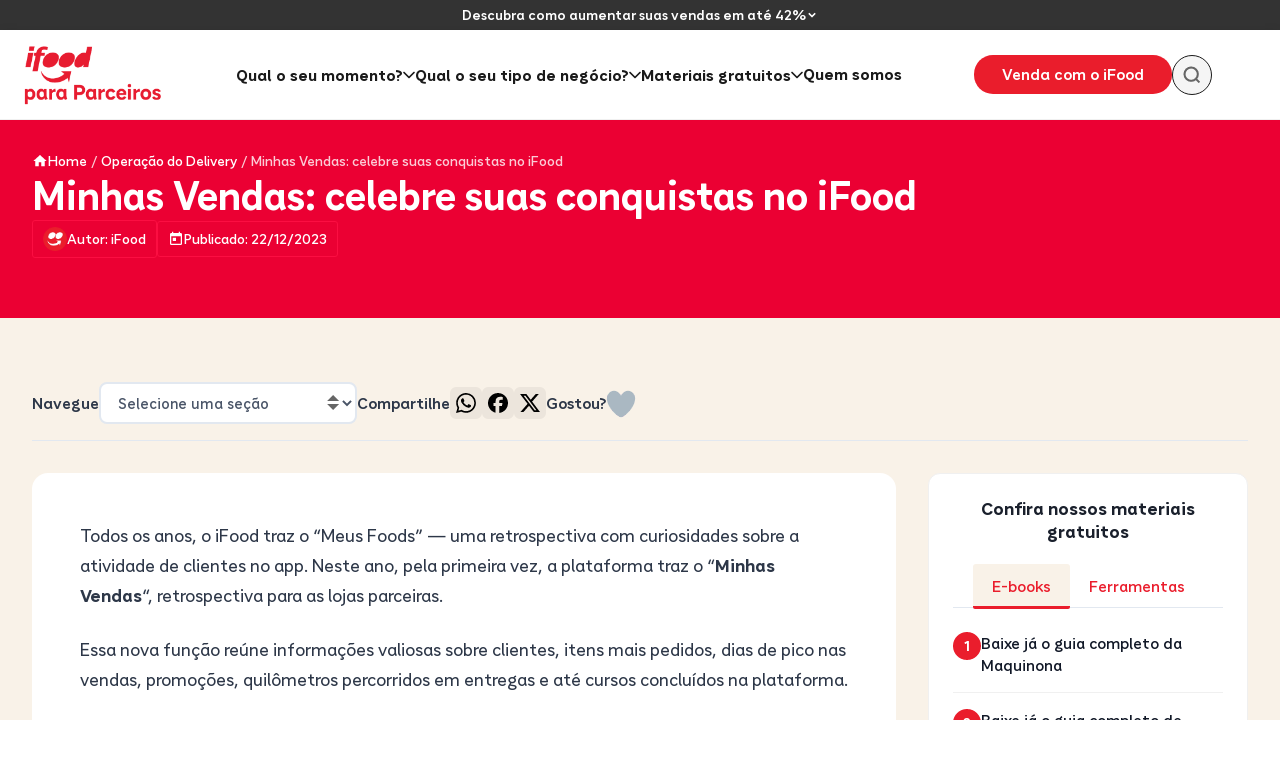

--- FILE ---
content_type: text/html; charset=UTF-8
request_url: https://blog-parceiros.ifood.com.br/minhas-vendas/
body_size: 45684
content:
<!DOCTYPE html>
<html lang="pt-BR">
<head><meta charset="UTF-8"><script>if(navigator.userAgent.match(/MSIE|Internet Explorer/i)||navigator.userAgent.match(/Trident\/7\..*?rv:11/i)){var href=document.location.href;if(!href.match(/[?&]nowprocket/)){if(href.indexOf("?")==-1){if(href.indexOf("#")==-1){document.location.href=href+"?nowprocket=1"}else{document.location.href=href.replace("#","?nowprocket=1#")}}else{if(href.indexOf("#")==-1){document.location.href=href+"&nowprocket=1"}else{document.location.href=href.replace("#","&nowprocket=1#")}}}}</script><script>(()=>{class RocketLazyLoadScripts{constructor(){this.v="2.0.4",this.userEvents=["keydown","keyup","mousedown","mouseup","mousemove","mouseover","mouseout","touchmove","touchstart","touchend","touchcancel","wheel","click","dblclick","input"],this.attributeEvents=["onblur","onclick","oncontextmenu","ondblclick","onfocus","onmousedown","onmouseenter","onmouseleave","onmousemove","onmouseout","onmouseover","onmouseup","onmousewheel","onscroll","onsubmit"]}async t(){this.i(),this.o(),/iP(ad|hone)/.test(navigator.userAgent)&&this.h(),this.u(),this.l(this),this.m(),this.k(this),this.p(this),this._(),await Promise.all([this.R(),this.L()]),this.lastBreath=Date.now(),this.S(this),this.P(),this.D(),this.O(),this.M(),await this.C(this.delayedScripts.normal),await this.C(this.delayedScripts.defer),await this.C(this.delayedScripts.async),await this.T(),await this.F(),await this.j(),await this.A(),window.dispatchEvent(new Event("rocket-allScriptsLoaded")),this.everythingLoaded=!0,this.lastTouchEnd&&await new Promise(t=>setTimeout(t,500-Date.now()+this.lastTouchEnd)),this.I(),this.H(),this.U(),this.W()}i(){this.CSPIssue=sessionStorage.getItem("rocketCSPIssue"),document.addEventListener("securitypolicyviolation",t=>{this.CSPIssue||"script-src-elem"!==t.violatedDirective||"data"!==t.blockedURI||(this.CSPIssue=!0,sessionStorage.setItem("rocketCSPIssue",!0))},{isRocket:!0})}o(){window.addEventListener("pageshow",t=>{this.persisted=t.persisted,this.realWindowLoadedFired=!0},{isRocket:!0}),window.addEventListener("pagehide",()=>{this.onFirstUserAction=null},{isRocket:!0})}h(){let t;function e(e){t=e}window.addEventListener("touchstart",e,{isRocket:!0}),window.addEventListener("touchend",function i(o){o.changedTouches[0]&&t.changedTouches[0]&&Math.abs(o.changedTouches[0].pageX-t.changedTouches[0].pageX)<10&&Math.abs(o.changedTouches[0].pageY-t.changedTouches[0].pageY)<10&&o.timeStamp-t.timeStamp<200&&(window.removeEventListener("touchstart",e,{isRocket:!0}),window.removeEventListener("touchend",i,{isRocket:!0}),"INPUT"===o.target.tagName&&"text"===o.target.type||(o.target.dispatchEvent(new TouchEvent("touchend",{target:o.target,bubbles:!0})),o.target.dispatchEvent(new MouseEvent("mouseover",{target:o.target,bubbles:!0})),o.target.dispatchEvent(new PointerEvent("click",{target:o.target,bubbles:!0,cancelable:!0,detail:1,clientX:o.changedTouches[0].clientX,clientY:o.changedTouches[0].clientY})),event.preventDefault()))},{isRocket:!0})}q(t){this.userActionTriggered||("mousemove"!==t.type||this.firstMousemoveIgnored?"keyup"===t.type||"mouseover"===t.type||"mouseout"===t.type||(this.userActionTriggered=!0,this.onFirstUserAction&&this.onFirstUserAction()):this.firstMousemoveIgnored=!0),"click"===t.type&&t.preventDefault(),t.stopPropagation(),t.stopImmediatePropagation(),"touchstart"===this.lastEvent&&"touchend"===t.type&&(this.lastTouchEnd=Date.now()),"click"===t.type&&(this.lastTouchEnd=0),this.lastEvent=t.type,t.composedPath&&t.composedPath()[0].getRootNode()instanceof ShadowRoot&&(t.rocketTarget=t.composedPath()[0]),this.savedUserEvents.push(t)}u(){this.savedUserEvents=[],this.userEventHandler=this.q.bind(this),this.userEvents.forEach(t=>window.addEventListener(t,this.userEventHandler,{passive:!1,isRocket:!0})),document.addEventListener("visibilitychange",this.userEventHandler,{isRocket:!0})}U(){this.userEvents.forEach(t=>window.removeEventListener(t,this.userEventHandler,{passive:!1,isRocket:!0})),document.removeEventListener("visibilitychange",this.userEventHandler,{isRocket:!0}),this.savedUserEvents.forEach(t=>{(t.rocketTarget||t.target).dispatchEvent(new window[t.constructor.name](t.type,t))})}m(){const t="return false",e=Array.from(this.attributeEvents,t=>"data-rocket-"+t),i="["+this.attributeEvents.join("],[")+"]",o="[data-rocket-"+this.attributeEvents.join("],[data-rocket-")+"]",s=(e,i,o)=>{o&&o!==t&&(e.setAttribute("data-rocket-"+i,o),e["rocket"+i]=new Function("event",o),e.setAttribute(i,t))};new MutationObserver(t=>{for(const n of t)"attributes"===n.type&&(n.attributeName.startsWith("data-rocket-")||this.everythingLoaded?n.attributeName.startsWith("data-rocket-")&&this.everythingLoaded&&this.N(n.target,n.attributeName.substring(12)):s(n.target,n.attributeName,n.target.getAttribute(n.attributeName))),"childList"===n.type&&n.addedNodes.forEach(t=>{if(t.nodeType===Node.ELEMENT_NODE)if(this.everythingLoaded)for(const i of[t,...t.querySelectorAll(o)])for(const t of i.getAttributeNames())e.includes(t)&&this.N(i,t.substring(12));else for(const e of[t,...t.querySelectorAll(i)])for(const t of e.getAttributeNames())this.attributeEvents.includes(t)&&s(e,t,e.getAttribute(t))})}).observe(document,{subtree:!0,childList:!0,attributeFilter:[...this.attributeEvents,...e]})}I(){this.attributeEvents.forEach(t=>{document.querySelectorAll("[data-rocket-"+t+"]").forEach(e=>{this.N(e,t)})})}N(t,e){const i=t.getAttribute("data-rocket-"+e);i&&(t.setAttribute(e,i),t.removeAttribute("data-rocket-"+e))}k(t){Object.defineProperty(HTMLElement.prototype,"onclick",{get(){return this.rocketonclick||null},set(e){this.rocketonclick=e,this.setAttribute(t.everythingLoaded?"onclick":"data-rocket-onclick","this.rocketonclick(event)")}})}S(t){function e(e,i){let o=e[i];e[i]=null,Object.defineProperty(e,i,{get:()=>o,set(s){t.everythingLoaded?o=s:e["rocket"+i]=o=s}})}e(document,"onreadystatechange"),e(window,"onload"),e(window,"onpageshow");try{Object.defineProperty(document,"readyState",{get:()=>t.rocketReadyState,set(e){t.rocketReadyState=e},configurable:!0}),document.readyState="loading"}catch(t){console.log("WPRocket DJE readyState conflict, bypassing")}}l(t){this.originalAddEventListener=EventTarget.prototype.addEventListener,this.originalRemoveEventListener=EventTarget.prototype.removeEventListener,this.savedEventListeners=[],EventTarget.prototype.addEventListener=function(e,i,o){o&&o.isRocket||!t.B(e,this)&&!t.userEvents.includes(e)||t.B(e,this)&&!t.userActionTriggered||e.startsWith("rocket-")||t.everythingLoaded?t.originalAddEventListener.call(this,e,i,o):(t.savedEventListeners.push({target:this,remove:!1,type:e,func:i,options:o}),"mouseenter"!==e&&"mouseleave"!==e||t.originalAddEventListener.call(this,e,t.savedUserEvents.push,o))},EventTarget.prototype.removeEventListener=function(e,i,o){o&&o.isRocket||!t.B(e,this)&&!t.userEvents.includes(e)||t.B(e,this)&&!t.userActionTriggered||e.startsWith("rocket-")||t.everythingLoaded?t.originalRemoveEventListener.call(this,e,i,o):t.savedEventListeners.push({target:this,remove:!0,type:e,func:i,options:o})}}J(t,e){this.savedEventListeners=this.savedEventListeners.filter(i=>{let o=i.type,s=i.target||window;return e!==o||t!==s||(this.B(o,s)&&(i.type="rocket-"+o),this.$(i),!1)})}H(){EventTarget.prototype.addEventListener=this.originalAddEventListener,EventTarget.prototype.removeEventListener=this.originalRemoveEventListener,this.savedEventListeners.forEach(t=>this.$(t))}$(t){t.remove?this.originalRemoveEventListener.call(t.target,t.type,t.func,t.options):this.originalAddEventListener.call(t.target,t.type,t.func,t.options)}p(t){let e;function i(e){return t.everythingLoaded?e:e.split(" ").map(t=>"load"===t||t.startsWith("load.")?"rocket-jquery-load":t).join(" ")}function o(o){function s(e){const s=o.fn[e];o.fn[e]=o.fn.init.prototype[e]=function(){return this[0]===window&&t.userActionTriggered&&("string"==typeof arguments[0]||arguments[0]instanceof String?arguments[0]=i(arguments[0]):"object"==typeof arguments[0]&&Object.keys(arguments[0]).forEach(t=>{const e=arguments[0][t];delete arguments[0][t],arguments[0][i(t)]=e})),s.apply(this,arguments),this}}if(o&&o.fn&&!t.allJQueries.includes(o)){const e={DOMContentLoaded:[],"rocket-DOMContentLoaded":[]};for(const t in e)document.addEventListener(t,()=>{e[t].forEach(t=>t())},{isRocket:!0});o.fn.ready=o.fn.init.prototype.ready=function(i){function s(){parseInt(o.fn.jquery)>2?setTimeout(()=>i.bind(document)(o)):i.bind(document)(o)}return"function"==typeof i&&(t.realDomReadyFired?!t.userActionTriggered||t.fauxDomReadyFired?s():e["rocket-DOMContentLoaded"].push(s):e.DOMContentLoaded.push(s)),o([])},s("on"),s("one"),s("off"),t.allJQueries.push(o)}e=o}t.allJQueries=[],o(window.jQuery),Object.defineProperty(window,"jQuery",{get:()=>e,set(t){o(t)}})}P(){const t=new Map;document.write=document.writeln=function(e){const i=document.currentScript,o=document.createRange(),s=i.parentElement;let n=t.get(i);void 0===n&&(n=i.nextSibling,t.set(i,n));const c=document.createDocumentFragment();o.setStart(c,0),c.appendChild(o.createContextualFragment(e)),s.insertBefore(c,n)}}async R(){return new Promise(t=>{this.userActionTriggered?t():this.onFirstUserAction=t})}async L(){return new Promise(t=>{document.addEventListener("DOMContentLoaded",()=>{this.realDomReadyFired=!0,t()},{isRocket:!0})})}async j(){return this.realWindowLoadedFired?Promise.resolve():new Promise(t=>{window.addEventListener("load",t,{isRocket:!0})})}M(){this.pendingScripts=[];this.scriptsMutationObserver=new MutationObserver(t=>{for(const e of t)e.addedNodes.forEach(t=>{"SCRIPT"!==t.tagName||t.noModule||t.isWPRocket||this.pendingScripts.push({script:t,promise:new Promise(e=>{const i=()=>{const i=this.pendingScripts.findIndex(e=>e.script===t);i>=0&&this.pendingScripts.splice(i,1),e()};t.addEventListener("load",i,{isRocket:!0}),t.addEventListener("error",i,{isRocket:!0}),setTimeout(i,1e3)})})})}),this.scriptsMutationObserver.observe(document,{childList:!0,subtree:!0})}async F(){await this.X(),this.pendingScripts.length?(await this.pendingScripts[0].promise,await this.F()):this.scriptsMutationObserver.disconnect()}D(){this.delayedScripts={normal:[],async:[],defer:[]},document.querySelectorAll("script[type$=rocketlazyloadscript]").forEach(t=>{t.hasAttribute("data-rocket-src")?t.hasAttribute("async")&&!1!==t.async?this.delayedScripts.async.push(t):t.hasAttribute("defer")&&!1!==t.defer||"module"===t.getAttribute("data-rocket-type")?this.delayedScripts.defer.push(t):this.delayedScripts.normal.push(t):this.delayedScripts.normal.push(t)})}async _(){await this.L();let t=[];document.querySelectorAll("script[type$=rocketlazyloadscript][data-rocket-src]").forEach(e=>{let i=e.getAttribute("data-rocket-src");if(i&&!i.startsWith("data:")){i.startsWith("//")&&(i=location.protocol+i);try{const o=new URL(i).origin;o!==location.origin&&t.push({src:o,crossOrigin:e.crossOrigin||"module"===e.getAttribute("data-rocket-type")})}catch(t){}}}),t=[...new Map(t.map(t=>[JSON.stringify(t),t])).values()],this.Y(t,"preconnect")}async G(t){if(await this.K(),!0!==t.noModule||!("noModule"in HTMLScriptElement.prototype))return new Promise(e=>{let i;function o(){(i||t).setAttribute("data-rocket-status","executed"),e()}try{if(navigator.userAgent.includes("Firefox/")||""===navigator.vendor||this.CSPIssue)i=document.createElement("script"),[...t.attributes].forEach(t=>{let e=t.nodeName;"type"!==e&&("data-rocket-type"===e&&(e="type"),"data-rocket-src"===e&&(e="src"),i.setAttribute(e,t.nodeValue))}),t.text&&(i.text=t.text),t.nonce&&(i.nonce=t.nonce),i.hasAttribute("src")?(i.addEventListener("load",o,{isRocket:!0}),i.addEventListener("error",()=>{i.setAttribute("data-rocket-status","failed-network"),e()},{isRocket:!0}),setTimeout(()=>{i.isConnected||e()},1)):(i.text=t.text,o()),i.isWPRocket=!0,t.parentNode.replaceChild(i,t);else{const i=t.getAttribute("data-rocket-type"),s=t.getAttribute("data-rocket-src");i?(t.type=i,t.removeAttribute("data-rocket-type")):t.removeAttribute("type"),t.addEventListener("load",o,{isRocket:!0}),t.addEventListener("error",i=>{this.CSPIssue&&i.target.src.startsWith("data:")?(console.log("WPRocket: CSP fallback activated"),t.removeAttribute("src"),this.G(t).then(e)):(t.setAttribute("data-rocket-status","failed-network"),e())},{isRocket:!0}),s?(t.fetchPriority="high",t.removeAttribute("data-rocket-src"),t.src=s):t.src="data:text/javascript;base64,"+window.btoa(unescape(encodeURIComponent(t.text)))}}catch(i){t.setAttribute("data-rocket-status","failed-transform"),e()}});t.setAttribute("data-rocket-status","skipped")}async C(t){const e=t.shift();return e?(e.isConnected&&await this.G(e),this.C(t)):Promise.resolve()}O(){this.Y([...this.delayedScripts.normal,...this.delayedScripts.defer,...this.delayedScripts.async],"preload")}Y(t,e){this.trash=this.trash||[];let i=!0;var o=document.createDocumentFragment();t.forEach(t=>{const s=t.getAttribute&&t.getAttribute("data-rocket-src")||t.src;if(s&&!s.startsWith("data:")){const n=document.createElement("link");n.href=s,n.rel=e,"preconnect"!==e&&(n.as="script",n.fetchPriority=i?"high":"low"),t.getAttribute&&"module"===t.getAttribute("data-rocket-type")&&(n.crossOrigin=!0),t.crossOrigin&&(n.crossOrigin=t.crossOrigin),t.integrity&&(n.integrity=t.integrity),t.nonce&&(n.nonce=t.nonce),o.appendChild(n),this.trash.push(n),i=!1}}),document.head.appendChild(o)}W(){this.trash.forEach(t=>t.remove())}async T(){try{document.readyState="interactive"}catch(t){}this.fauxDomReadyFired=!0;try{await this.K(),this.J(document,"readystatechange"),document.dispatchEvent(new Event("rocket-readystatechange")),await this.K(),document.rocketonreadystatechange&&document.rocketonreadystatechange(),await this.K(),this.J(document,"DOMContentLoaded"),document.dispatchEvent(new Event("rocket-DOMContentLoaded")),await this.K(),this.J(window,"DOMContentLoaded"),window.dispatchEvent(new Event("rocket-DOMContentLoaded"))}catch(t){console.error(t)}}async A(){try{document.readyState="complete"}catch(t){}try{await this.K(),this.J(document,"readystatechange"),document.dispatchEvent(new Event("rocket-readystatechange")),await this.K(),document.rocketonreadystatechange&&document.rocketonreadystatechange(),await this.K(),this.J(window,"load"),window.dispatchEvent(new Event("rocket-load")),await this.K(),window.rocketonload&&window.rocketonload(),await this.K(),this.allJQueries.forEach(t=>t(window).trigger("rocket-jquery-load")),await this.K(),this.J(window,"pageshow");const t=new Event("rocket-pageshow");t.persisted=this.persisted,window.dispatchEvent(t),await this.K(),window.rocketonpageshow&&window.rocketonpageshow({persisted:this.persisted})}catch(t){console.error(t)}}async K(){Date.now()-this.lastBreath>45&&(await this.X(),this.lastBreath=Date.now())}async X(){return document.hidden?new Promise(t=>setTimeout(t)):new Promise(t=>requestAnimationFrame(t))}B(t,e){return e===document&&"readystatechange"===t||(e===document&&"DOMContentLoaded"===t||(e===window&&"DOMContentLoaded"===t||(e===window&&"load"===t||e===window&&"pageshow"===t)))}static run(){(new RocketLazyLoadScripts).t()}}RocketLazyLoadScripts.run()})();</script>
    
    <meta name="viewport" content="width=device-width, initial-scale=1, viewport-fit=cover">
    <link rel="profile" href="https://gmpg.org/xfn/11">
    <style id="ifp-positioning-fix"></style><meta name='robots' content='index, follow, max-image-preview:large, max-snippet:-1, max-video-preview:-1' />

	<!-- This site is optimized with the Yoast SEO plugin v26.3 - https://yoast.com/wordpress/plugins/seo/ -->
	<title>Minhas Vendas: celebre suas conquistas no iFood</title>
<link crossorigin data-rocket-preload as="font" href="https://blog-parceiros.ifood.com.br/wp-content/themes/blog-parceiros/assets/fonts/TipoiFoodVariable.woff2" rel="preload">
<style id="wpr-usedcss">html{position:relative!important;z-index:1!important}body{position:relative!important;z-index:2!important;contain:none!important}#main,#main *{contain:none!important}.ifp-mobile-toc-button{contain:none!important;z-index:999!important;bottom:-webkit-env(safe-area-inset-bottom,0)!important;bottom:env(safe-area-inset-bottom,0)!important}.ifp-mobile-toc-overlay{contain:none!important;z-index:998!important;bottom:-webkit-env(safe-area-inset-bottom,0)!important;bottom:env(safe-area-inset-bottom,0)!important}.ifp-toc-backdrop{z-index:997!important}.ifp-menu-mobile-overlay{contain:none!important;z-index:1050!important;transform:translateZ(0)!important;will-change:transform!important;position:fixed!important}.ifp-mobile-menu-content{contain:none!important}.ifp-mobile-menu-sections{contain:none!important}body.ifp-mobile-menu-open{overflow:hidden!important;position:fixed!important;width:100%!important;height:100%!important}body.ifp-mobile-menu-open .ifp-menu-mobile-overlay{overflow-y:auto!important}.ifp-menu-mobile-overlay{transform:translateX(100%)!important}.ifp-menu-mobile-overlay.is-open{transform:translateX(0)!important}.ifp-floating-overlay{position:fixed!important;top:0!important;left:0!important;right:0!important;bottom:0!important;transform:none!important;z-index:999997!important;contain:none!important;overflow:auto!important}.ifp-floating-overlay__content{position:relative!important;contain:none!important;width:auto!important;height:auto!important}img:is([sizes=auto i],[sizes^="auto," i]){contain-intrinsic-size:3000px 1500px}.wpulike{display:block;position:relative;line-height:normal;margin:0;padding:10px 0}.wpulike .wp_ulike_general_class{display:inline-flex;align-items:center}.wpulike button.wp_ulike_btn{margin:0;position:relative;display:inline-block;vertical-align:middle;border-radius:.25em;box-shadow:none;padding:1em;font-size:15px;border:none;text-align:center;transition:none;cursor:pointer}.wpulike button.wp_ulike_btn:active,.wpulike button.wp_ulike_btn:focus,.wpulike button.wp_ulike_btn:hover{outline:0}.wpulike button.wp_ulike_btn::-moz-focus-inner{border:0}.wpulike button.wp_ulike_btn:disabled:active,.wpulike button.wp_ulike_btn:disabled:focus,.wpulike button.wp_ulike_btn:disabled:hover,.wpulike button.wp_ulike_btn[disabled=disabled]:active,.wpulike button.wp_ulike_btn[disabled=disabled]:focus,.wpulike button.wp_ulike_btn[disabled=disabled]:hover{outline:0;background-color:initial}.wpulike button.wp_ulike_btn.wp_ulike_put_text{font-size:14px;font-weight:600;line-height:28px;padding:0 10px;min-width:50px}.wpulike .wp_ulike_is_loading .wp_ulike_btn{background-image:url(https://blog-parceiros.ifood.com.br/wp-content/plugins/wp-ulike/assets/img/svg/loader.svg);background-repeat:no-repeat;background-position:center center}.wpulike .wp_ulike_is_loading .wp_ulike_btn span{visibility:hidden}.wpulike .wp_ulike_is_loading .wp_ulike_btn.wp_ulike_put_image::after{content:none}.wpulike .count-box:empty{display:none}.wp_ulike_click_is_disabled{pointer-events:none;cursor:default}.wpulike-robeen .count-box{font-weight:600;padding:0 14px;font-size:16px}.wpulike-robeen .wp_ulike_is_loading button.wp_ulike_btn{background-image:initial;padding:0}.wpulike-robeen .wp_ulike_is_loading button.wp_ulike_btn.wp_ulike_put_image:after{content:''}.wpulike-robeen button.wp_ulike_btn{width:30px;height:30px;overflow:hidden;padding:0;border:0;background:0 0}.wpulike-robeen button.wp_ulike_btn:focus,.wpulike-robeen button.wp_ulike_btn:hover{background-color:transparent}.wpulike-robeen button.wp_ulike_btn:after{content:'';background:url(https://blog-parceiros.ifood.com.br/wp-content/plugins/wp-ulike/assets/img/icons/twitter-heart.png) no-repeat;background-position:0 0;transition:background-position 1s steps(28);transition-duration:0s;width:100px;height:100px;position:absolute;left:50%;top:50%;transform:translateX(-50%) translateY(-50%)}.wpulike-robeen button.wp_ulike_btn.wp_ulike_btn_is_active{overflow:visible}.wpulike-robeen button.wp_ulike_btn.wp_ulike_btn_is_active:after{transition-duration:1s;background-position:-2800px 0}.wp_ulike_likers_wrapper{margin:10px 0;flex:0 0 100%}.wp_ulike_likers_wrapper:empty{display:none}.ulf-tooltip .wp_ulike_likers_wrapper{margin:0}.wpulike-notification{position:fixed;z-index:999999;pointer-events:none;right:20px;bottom:20px}.wpulike-notification *{-moz-box-sizing:border-box;-webkit-box-sizing:border-box;box-sizing:border-box}.wpulike-notification .wpulike-message{position:relative;pointer-events:auto;word-wrap:break-word;overflow:hidden;margin:0 0 6px;padding:14px 15px 14px 65px;width:290px;border-radius:3px;background-color:#007bc3;color:#fff;animation:.2s backwards wpUlikeNotifitcationsAnimation;box-shadow:0 3px 5px rgba(0,0,0,.08);font-size:.9rem;font-weight:500;line-height:normal}.wpulike-notification .wpulike-message:hover{opacity:.9;cursor:pointer}.wpulike-notification .wpulike-message:before{content:"";background-position:center center;background-repeat:no-repeat;background-image:url(https://blog-parceiros.ifood.com.br/wp-content/plugins/wp-ulike/assets/img/svg/info.svg);background-size:25px;position:absolute;left:0;width:50px;top:0;height:100%;background-color:rgba(0,0,0,.06)}@keyframes wpUlikeNotifitcationsAnimation{from{opacity:0;transform:translateY(100%)}to{opacity:.8;transform:translateY(0)}}@media screen and (max-width:768px){.wpulike-notification .wpulike-message{padding:11px 11px 11px 55px;font-size:13px}.wpulike-notification .wpulike-message:before{background-size:25px;width:45px}}@media screen and (max-width:320px){.wpulike-notification{left:10px;right:10px}.wpulike-notification .wpulike-message{padding:9px 9px 9px 45px;font-size:12px;width:100%}.wpulike-notification .wpulike-message:before{background-size:15px;width:35px}}.ulf-tooltip{max-width:360px;position:absolute;z-index:999999;background:#444;border-radius:5px;padding:10px;box-sizing:border-box;-moz-box-sizing:border-box;-webkit-box-sizing:border-box;top:0;left:0}.ulf-centered{position:fixed;top:50%;left:50%}.ulf-content{margin:5px 20px 5px 10px;font-size:1em;line-height:1.6em;text-align:center;color:#fff;font-weight:800}.ulf-arrow{border:15px solid rgba(232,232,232,0);content:" ";height:0;width:0;position:absolute;pointer-events:none;margin-left:-15px}.ulf-arrow-hug-left{left:30px;right:auto}.ulf-arrow-hug-right{right:30px;left:auto}.ulf-arrow-hug-left.ulf-arrow-super-hug{left:15px;right:auto}.ulf-arrow-hug-right.ulf-arrow-super-hug{right:1px;left:auto}html{line-height:1.15;-webkit-text-size-adjust:100%}*,::after,::before{box-sizing:border-box}body{margin:0;font-family:-apple-system,BlinkMacSystemFont,"Segoe UI",Roboto,"Helvetica Neue",Arial,"Noto Sans",sans-serif,"Apple Color Emoji","Segoe UI Emoji","Segoe UI Symbol","Noto Color Emoji";font-size:1rem;font-weight:400;line-height:1.5;color:#333;background-color:#fff;-webkit-font-smoothing:antialiased;-moz-osx-font-smoothing:grayscale}h1,h2,h3,h4{margin-block-start:0.5rem;margin-block-end:1rem;font-family:inherit;font-weight:500;line-height:1.2;color:inherit}h1{font-size:2.5rem}h2{font-size:2rem}h3{font-size:1.75rem}h4{font-size:1.5rem}p{margin-block-start:0;margin-block-end:0.9rem}a{background-color:transparent;text-decoration:none;color:#c36}a:active,a:hover{color:#336}a:not([href]):not([tabindex]){color:inherit;text-decoration:none}a:not([href]):not([tabindex]):focus,a:not([href]):not([tabindex]):hover{color:inherit;text-decoration:none}a:not([href]):not([tabindex]):focus{outline:0}strong{font-weight:bolder}small{font-size:80%}img{border-style:none;height:auto;max-width:100%}template{display:none}[hidden]{display:none}@media print{*,:after,:before{background:0 0!important;color:#000!important;box-shadow:none!important;text-shadow:none!important}a,a:visited{text-decoration:underline}a[href]:after{content:" (" attr(href) ")"}a[href^="#"]:after{content:""}img,tr{-moz-column-break-inside:avoid;break-inside:avoid}h2,h3,p{orphans:3;widows:3}h2,h3{-moz-column-break-after:avoid;break-after:avoid}}label{display:inline-block;line-height:1;vertical-align:middle}button,input,optgroup,select,textarea{font-family:inherit;font-size:1rem;line-height:1.5;margin:0}input[type=number],input[type=search],input[type=text],input[type=url],select,textarea{width:100%;border:1px solid #666;border-radius:3px;padding:.5rem 1rem;transition:all .3s}input[type=number]:focus,input[type=search]:focus,input[type=text]:focus,input[type=url]:focus,select:focus,textarea:focus{border-color:#333}button,input{overflow:visible}button,select{text-transform:none}[type=button],[type=submit],button{width:auto;-webkit-appearance:button}[type=button],[type=submit],button{display:inline-block;font-weight:400;color:#c36;text-align:center;white-space:nowrap;-webkit-user-select:none;-moz-user-select:none;user-select:none;background-color:transparent;border:1px solid #c36;padding:.5rem 1rem;font-size:1rem;border-radius:3px;transition:all .3s}[type=button]:focus:not(:focus-visible),[type=submit]:focus:not(:focus-visible),button:focus:not(:focus-visible){outline:0}[type=button]:focus,[type=button]:hover,[type=submit]:focus,[type=submit]:hover,button:focus,button:hover{color:#fff;background-color:#c36;text-decoration:none}[type=button]:not(:disabled),[type=submit]:not(:disabled),button:not(:disabled){cursor:pointer}fieldset{padding:.35em .75em .625em}legend{box-sizing:border-box;color:inherit;display:table;max-width:100%;padding:0;white-space:normal}progress{vertical-align:baseline}textarea{overflow:auto;resize:vertical}[type=checkbox],[type=radio]{box-sizing:border-box;padding:0}[type=number]::-webkit-inner-spin-button,[type=number]::-webkit-outer-spin-button{height:auto}[type=search]{-webkit-appearance:textfield;outline-offset:-2px}[type=search]::-webkit-search-decoration{-webkit-appearance:none}::-webkit-file-upload-button{-webkit-appearance:button;font:inherit}select{display:block}table{background-color:transparent;width:100%;margin-block-end:15px;font-size:.9em;border-spacing:0;border-collapse:collapse}table tbody+tbody{border-block-start:2px solid rgba(128,128,128,.5019607843)}@media (max-width:767px){table table{font-size:.8em}}li,ol,ul{margin-block-start:0;margin-block-end:0;border:0;outline:0;font-size:100%;vertical-align:baseline;background:0 0}@font-face{font-family:TipoiFoodVariable;src:url('https://blog-parceiros.ifood.com.br/wp-content/themes/blog-parceiros/assets/fonts/TipoiFoodVariable.woff2') format('woff2'),url('https://blog-parceiros.ifood.com.br/wp-content/themes/blog-parceiros/assets/fonts/TipoiFoodVariable.ttf') format('truetype');font-weight:100 900;font-style:normal;font-display:swap;size-adjust:100%}@font-face{font-family:TipoiFoodVariable;src:url('https://blog-parceiros.ifood.com.br/wp-content/themes/blog-parceiros/assets/fonts/TipoiFoodVariable.woff2') format('woff2'),url('https://blog-parceiros.ifood.com.br/wp-content/themes/blog-parceiros/assets/fonts/TipoiFoodVariable.ttf') format('truetype');font-weight:300 900;font-style:normal;font-display:swap}@font-face{font-family:'Tipo iFood Variable';src:url('https://blog-parceiros.ifood.com.br/wp-content/themes/blog-parceiros/assets/fonts/TipoiFoodVariable.woff2') format('woff2'),url('https://blog-parceiros.ifood.com.br/wp-content/themes/blog-parceiros/assets/fonts/TipoiFoodVariable.ttf') format('truetype');font-weight:300 900;font-style:normal;font-display:swap}@font-face{font-family:'Tipo iFood Titulos';src:url('https://blog-parceiros.ifood.com.br/wp-content/themes/blog-parceiros/assets/fonts/TipoiFoodVariable.woff2') format('woff2'),url('https://blog-parceiros.ifood.com.br/wp-content/themes/blog-parceiros/assets/fonts/TipoiFoodVariable.ttf') format('truetype');font-weight:700 900;font-style:normal;font-display:swap}:root{--ifp-color-primary:#ea1d2c;--ifp-color-primary-dark:#EB0033;--ifp-color-primary-bordo:#890019;--ifp-color-secondary:#FFD500;--ifp-color-accent:#00754A;--ifp-mcolor-begeclaro:#FEF5F0;--ifp-color-gray-50:#F9FAFB;--ifp-color-gray-100:#F3F4F6;--ifp-color-gray-200:#E5E7EB;--ifp-color-gray-300:#D1D5DB;--ifp-color-gray-400:#9CA3AF;--ifp-color-gray-500:#6B7280;--ifp-color-gray-600:#4B5563;--ifp-color-gray-700:#374151;--ifp-color-gray-800:#1F2937;--ifp-color-gray-900:#111827;--ifp-color-success:#10B981;--ifp-color-warning:#F59E0B;--ifp-color-error:#EF4444;--ifp-color-info:#3B82F6;--ifp-menu-bg-mobile:#FEF5F0;--ifp-menu-card-moment-bg:#FDF8F1;--ifp-menu-text-active:#EA1D2C;--ifp-menu-hover-bg:rgba(0, 0, 0, .05);--ifp-font-primary:'TipoiFoodVariable',sans-serif;--ifp-font-weight-light:300;--ifp-font-weight-regular:400;--ifp-font-weight-medium:500;--ifp-font-weight-semibold:600;--ifp-font-weight-bold:700;--ifp-font-weight-black:900;--ifp-spacing-xs:0.25rem;--ifp-spacing-sm:0.5rem;--ifp-spacing-md:1rem;--ifp-spacing-lg:1.5rem;--ifp-spacing-xl:2rem;--ifp-spacing-2xl:2.5rem;--ifp-spacing-3xl:3rem;--ifp-radius-sm:0.25rem;--ifp-radius-md:0.5rem;--ifp-radius-lg:0.75rem;--ifp-radius-xl:1rem;--ifp-radius-full:9999px;--ifp-shadow-sm:0 1px 2px 0 rgba(0, 0, 0, .05);--ifp-shadow-md:0 4px 6px -1px rgba(0, 0, 0, .1);--ifp-shadow-lg:0 10px 15px -3px rgba(0, 0, 0, .1);--ifp-shadow-xl:0 20px 25px -5px rgba(0, 0, 0, .1);--ifp-transition-fast:0.15s ease-out;--ifp-transition-normal:0.3s ease-out;--ifp-transition-slow:0.5s ease-out;--ifp-z-dropdown:1000;--ifp-z-sticky:1020;--ifp-z-fixed:1030;--ifp-z-modal:1040;--ifp-z-popover:1050;--ifp-z-tooltip:1060;--ifp-z-toast:1070;--ifp-bp-xs:320px;--ifp-bp-sm:576px;--ifp-bp-md:768px;--ifp-bp-lg:992px;--ifp-bp-xl:1200px;--ifp-bp-xxl:1400px}.ifp-container{width:100%;max-width:1280px;margin:0 auto;padding:0 20px;box-sizing:border-box}@media (max-width:768px){.ifp-container{padding:0 16px}}@media (max-width:480px){.ifp-container{padding:0 12px}}.ifp-menu-dropdown{position:absolute;top:100%;left:0;background:var(--ifp-color-white);border-radius:var(--ifp-radius-xl);box-shadow:var(--ifp-shadow-xl);opacity:0;visibility:hidden;transform:translateY(-10px);transition:all var(--ifp-transition-normal);z-index:var(--ifp-z-dropdown)}.ifp-menu-dropdown.is-open{opacity:1;visibility:visible;transform:translateY(0)}.ifp-menu-mobile-overlay{position:fixed;top:0;left:0;width:100vw;height:100vh;background:var(--ifp-menu-bg-mobile);z-index:var(--ifp-z-modal);opacity:0;visibility:hidden;transform:translateX(-100%);transition:all var(--ifp-transition-normal);overflow-y:auto;-webkit-overflow-scrolling:touch}.ifp-menu-mobile-overlay.is-open{opacity:1;visibility:visible;transform:translateX(0)}.ifp-menu-item{display:flex;align-items:center;gap:var(--ifp-spacing-sm);padding:var(--ifp-spacing-sm) var(--ifp-spacing-md);border-radius:var(--ifp-radius-md);transition:background-color var(--ifp-transition-fast);text-decoration:none;color:var(--ifp-color-gray-700)}.ifp-menu-item:hover{background-color:var(--ifp-menu-hover-bg);text-decoration:none;color:var(--ifp-color-gray-700)}.ifp-menu-item__icon{width:24px;height:24px;flex-shrink:0}.ifp-menu-item__text{font-weight:var(--ifp-font-weight-medium);font-size:.875rem}.ifp-moment-card{display:flex;flex-direction:column;align-items:center;padding:var(--ifp-spacing-md);background:var(--ifp-menu-card-moment-bg);border-radius:var(--ifp-radius-lg);text-align:center;transition:all var(--ifp-transition-fast);text-decoration:none;color:var(--ifp-color-gray-700);flex:1}.ifp-moment-card:hover{background:var(--ifp-color-gray-100);text-decoration:none;color:var(--ifp-color-gray-700)}.ifp-moment-card__icon{width:48px;height:48px;margin-bottom:var(--ifp-spacing-sm)}.ifp-moment-card__title{font-weight:var(--ifp-font-weight-semibold);font-size:.875rem;margin-bottom:var(--ifp-spacing-xs)}.ifp-moment-card__cta{font-size:.75rem;color:var(--ifp-color-primary);display:flex;align-items:center;gap:4px}.ifp-featured-posts{display:flex;flex-direction:column;gap:var(--ifp-spacing-sm)}.ifp-featured-post{display:flex;align-items:flex-start;gap:var(--ifp-spacing-sm);padding:var(--ifp-spacing-sm);background:var(--ifp-color-gray-50);border-radius:var(--ifp-radius-md);text-decoration:none;color:var(--ifp-color-gray-700);transition:background-color var(--ifp-transition-fast)}.ifp-featured-post:hover{background:var(--ifp-color-gray-100);text-decoration:none;color:var(--ifp-color-gray-700)}.ifp-featured-post__icon{width:16px;height:16px;flex-shrink:0;margin-top:2px}.ifp-featured-post__text{font-size:.75rem;line-height:1.4}@media (prefers-reduced-motion:reduce){.ifp-menu-dropdown,.ifp-menu-item,.ifp-menu-mobile-overlay,.ifp-moment-card{transition:none}.ifp-menu-item:hover,.ifp-moment-card:hover{transform:none}}.ifp-skip-links{position:fixed;top:0;left:0;z-index:999999;font-family:-apple-system,BlinkMacSystemFont,'Segoe UI',Roboto,sans-serif}.ifp-skip-link{position:absolute!important;left:-10000px!important;top:auto!important;width:1px!important;height:1px!important;overflow:hidden!important;padding:8px 16px;background:var(--ifp-color-primary,#eb0033);color:#fff!important;text-decoration:none!important;font-weight:600;font-size:14px;border-radius:8px;box-shadow:0 4px 12px rgba(0,0,0,.5);margin:4px}.ifp-skip-link:focus{position:fixed!important;left:20px!important;top:20px!important;width:auto!important;height:auto!important;overflow:visible!important;outline:#fff solid 2px;outline-offset:2px;z-index:999999}.ifp-skip-link:hover:focus{background:var(--ifp-color-secondary,#2d3748)}.sr-only{position:absolute!important;width:1px!important;height:1px!important;padding:0!important;margin:-1px!important;overflow:hidden!important;clip:rect(0,0,0,0)!important;white-space:nowrap!important;border:0!important}[tabindex]:focus,a:focus,button:focus,input:focus,select:focus,textarea:focus{outline:2px solid var(--ifp-color-primary,#EB0033)!important;outline-offset:2px!important;box-shadow:0 0 0 4px rgba(235,0,51,.2)!important}.ifp-breadcrumb a:focus,.ifp-floating-btn:focus,.ifp-meta-tag:focus,.ifp-toc-link:focus{outline:2px solid var(--ifp-color-primary,#EB0033)!important;outline-offset:2px!important}a{text-decoration-skip-ink:auto}.ifp-comments-toggle-new:focus,.ifp-floating-btn--toggle:focus{transform:scale(1.05);box-shadow:0 0 0 4px rgba(235,0,51,.3)!important}.ifp-meta-tag:focus{outline:2px solid var(--ifp-color-primary,#EB0033)!important;outline-offset:2px!important}.ifp-toc-link:focus{outline:2px solid var(--ifp-color-primary,#EB0033)!important;outline-offset:2px!important}.ifp-breadcrumb a:focus{outline:2px solid var(--ifp-color-primary,#EB0033)!important;outline-offset:2px!important}@media (prefers-contrast:high){.ifp-skip-link{background:#000!important;color:#fff!important;border:2px solid #fff}[tabindex]:focus,a:focus,button:focus,input:focus,select:focus,textarea:focus{outline:#000 solid 3px!important;outline-offset:2px!important;box-shadow:none!important}.ifp-breadcrumb a:focus,.ifp-meta-tag:focus,.ifp-toc-link:focus{outline:#000 solid 3px!important;outline-offset:2px!important}}@media (prefers-reduced-motion:reduce){.ifp-skip-link{transition:none}.ifp-breadcrumb a,.ifp-meta-tag,.ifp-toc-link{transition:none}.ifp-comments-toggle-new:focus,.ifp-floating-btn--toggle:focus{transform:none}*{animation-duration:0s!important;animation-iteration-count:1!important;transition-duration:0s!important}}@media (prefers-color-scheme:dark){.ifp-skip-link{background:#fff;color:#000!important}}@media (max-width:768px){.ifp-skip-link{min-height:44px;display:flex;align-items:center;font-size:16px}}@media print{.ifp-skip-links{display:none}a[href]:after{content:" (" attr(href) ")";font-size:12px;color:#666}a[href^="#"]:after{content:""}}[role=button],button,input[type=button],input[type=submit]{cursor:pointer}button:disabled{cursor:not-allowed;opacity:.6}.ifp-comments-content[aria-hidden=true],.ifp-floating-buttons__secondary[aria-hidden=true]{display:none}.ifp-comments-content[aria-hidden=false],.ifp-floating-buttons__secondary[aria-hidden=false]{display:block}.ifp-comments-toggle-new[aria-expanded=false]+.ifp-comments-content{display:none}.ifp-comments-toggle-new[aria-expanded=true]+.ifp-comments-content{display:block}:root{--ifp-nav-primary:#EA1D2C;--ifp-nav-primary-dark:#D01525;--ifp-nav-text:#1A1A1A;--ifp-nav-text-light:#666666;--ifp-nav-bg-light:#F5F5F5;--ifp-nav-bg-hover:#EEEEEE;--ifp-nav-bg-cream:#FDF8F1;--ifp-nav-bg-mobile:#FEF5F0;--ifp-nav-border:#F0F0F0;--ifp-nav-white:#FFFFFF;--ifp-nav-transition:all 0.2s ease;--ifp-nav-transition-transform:transform 0.2s ease;--ifp-nav-transition-slow:all 0.3s ease;--ifp-nav-header-height:90px;--ifp-nav-border-radius:12px;--ifp-nav-border-radius-small:8px;--ifp-nav-border-radius-button:40px;--ifp-nav-shadow:0 12px 40px rgba(0, 0, 0, .15);--ifp-nav-reset:none}.ifp-main-header *{box-sizing:border-box;margin:0;padding:0}body{margin-top:0;padding-top:90px!important}body.has-expandable-banner{padding-top:120px!important}body.has-expandable-banner .ifp-main-header{top:30px!important}body.has-expandable-banner .site-content,body.has-expandable-banner.single .site-content,body.has-expandable-banner.single-post .site-content{margin-top:0!important}body.has-expandable-banner .ifp-menu-dropdown{top:90px!important}body:not(.has-expandable-banner){padding-top:70px!important}body:not(.has-expandable-banner) .ifp-main-header{top:0!important}body:not(.has-expandable-banner) .ifp-menu-dropdown{top:90px!important}@media (max-width:768px){body{padding-top:80px!important;min-height:100vh;contain:layout}body.has-expandable-banner{padding-top:110px!important}.ifp-main-header{position:fixed!important;top:0!important;z-index:1001!important;height:80px!important;contain:layout style!important}body.has-expandable-banner .ifp-main-header{top:30px!important}body.has-expandable-banner .site-content,body.has-expandable-banner.single .site-content,body.has-expandable-banner.single-post .site-content{margin-top:0!important}body.has-expandable-banner .ifp-menu-mobile-overlay{top:110px!important;height:calc(100vh - 110px)!important}body>.ifp-main-header+*{margin-top:80px}}@media (max-width:480px){body{padding-top:70px!important}body.has-expandable-banner{padding-top:100px!important}body.has-expandable-banner .ifp-menu-mobile-overlay{top:70px!important;height:calc(100vh - 100px)!important}.ifp-main-header{height:70px!important;contain:layout style!important}body>.ifp-main-header+*{margin-top:0}}.ifp-main-header{position:fixed;top:0;left:0;right:0;z-index:1000;background:var(--ifp-nav-white);border-bottom:1px solid var(--ifp-nav-border);height:var(--ifp-nav-header-height);font-family:TipoiFoodVariable,-apple-system,BlinkMacSystemFont,'Segoe UI',Roboto,sans-serif;contain:layout style;will-change:auto}.ifp-main-header .ifp-container{max-width:1280px;margin:0 auto;padding:0 24px;height:100%;contain:layout}.ifp-main-nav{display:flex;align-items:center;justify-content:space-between;height:100%;position:relative;contain:layout}.ifp-nav-logo img{height:61px!important;width:140px!important;max-width:140px!important;max-height:61px!important;min-width:140px!important;min-height:61px!important;display:block!important;aspect-ratio:140/61!important;contain:layout!important;object-fit:contain!important}.ifp-nav-desktop{display:flex;align-items:center;height:100%;flex:1;justify-content:center;margin:0 40px}.ifp-nav-menu{display:flex;align-items:center;list-style:none;margin:0;padding:0;height:100%;gap:40px}.ifp-nav-item{position:relative;height:100%;display:flex;align-items:center;font-weight:700}.ifp-nav-link{display:flex;align-items:center;gap:8px;height:100%;color:var(--ifp-nav-text);font-size:16px!important;font-weight:700!important;text-decoration:var(--ifp-nav-reset);background:var(--ifp-nav-reset);border:var(--ifp-nav-reset);cursor:pointer;font-family:inherit;transition:var(--ifp-nav-transition);white-space:nowrap}.ifp-nav-link:hover{color:var(--ifp-nav-primary)}body .ifp-main-header .ifp-nav-link,body .ifp-main-header .ifp-nav-link:link,body .ifp-main-header .ifp-nav-link:visited{color:var(--ifp-nav-text)!important;text-decoration:var(--ifp-nav-reset)!important;background:var(--ifp-nav-reset)!important;border:var(--ifp-nav-reset)!important;box-shadow:var(--ifp-nav-reset)!important;padding:0!important;margin:0!important}body .ifp-main-header .ifp-nav-item.has-dropdown .ifp-nav-link[aria-expanded=true],body .ifp-main-header .ifp-nav-item.has-dropdown:hover .ifp-nav-link,body .ifp-main-header .ifp-nav-link:hover{color:var(--ifp-nav-primary)!important;text-decoration:var(--ifp-nav-reset)!important;background:var(--ifp-nav-reset)!important}.ifp-nav-chevron{color:var(--ifp-nav-text);transition:var(--ifp-nav-transition-transform),color .2s ease;width:12px;height:12px}.ifp-nav-item.has-dropdown .ifp-nav-link[aria-expanded=true],.ifp-nav-item.has-dropdown:hover .ifp-nav-link{color:var(--ifp-nav-primary)}.ifp-nav-item.has-dropdown .ifp-nav-link[aria-expanded=true] .ifp-nav-chevron,.ifp-nav-item.has-dropdown:hover .ifp-nav-chevron{transform:rotate(180deg);color:var(--ifp-nav-primary)}.ifp-nav-actions{display:flex;align-items:center;gap:12px;flex-shrink:0}.ifp-search-btn{display:flex;align-items:center;justify-content:center;width:40px;height:40px;background:var(--ifp-nav-bg-light);border:1px solid var(--ifp-nav-text);cursor:pointer;border-radius:50%;transition:var(--ifp-nav-transition);color:var(--ifp-nav-text-light);position:relative}.ifp-search-btn svg{width:20px;height:20px;stroke-width:2.5}.ifp-search-btn:hover{background:var(--ifp-nav-bg-hover);color:var(--ifp-nav-primary)}body .ifp-main-header .ifp-search-btn{width:40px!important;height:40px!important;background:#f5f5f5!important;border:1px solid #1a1a1a!important;border-radius:50%!important;color:#666!important;padding:0!important;margin:0!important;box-shadow:none!important;min-width:40px!important;max-width:40px!important;display:flex!important;align-items:center!important;justify-content:center!important;position:relative!important}body .ifp-main-header .ifp-search-btn svg{width:20px!important;height:20px!important;position:absolute!important;top:50%!important;left:50%!important;transform:translate(-50%,-50%)!important}body .ifp-main-header .ifp-search-btn:hover{background:#eee!important;color:#ea1d2c!important;border:1px solid #1a1a1a!important;box-shadow:none!important}.ifp-cta-button{background:var(--ifp-nav-primary);color:var(--ifp-nav-white);padding:10px 28px;border-radius:var(--ifp-nav-border-radius-button);text-decoration:var(--ifp-nav-reset);font-size:16px;font-weight:600;transition:var(--ifp-nav-transition);border:var(--ifp-nav-reset);cursor:pointer;font-family:inherit;white-space:nowrap}.ifp-cta-button:hover{background:var(--ifp-nav-primary-dark);transform:translateY(-1px);color:var(--ifp-nav-white);text-decoration:var(--ifp-nav-reset)}body .ifp-main-header .ifp-cta-button,body .ifp-main-header .ifp-cta-button:link,body .ifp-main-header .ifp-cta-button:visited{background:#ea1d2c!important;color:#fff!important;padding:10px 28px!important;border-radius:30px!important;text-decoration:none!important;font-size:16px!important;font-weight:600!important;border:none!important;box-shadow:none!important;margin:0!important;display:inline-block!important;line-height:normal!important}body .ifp-main-header .ifp-cta-button:hover{background:#d01525!important;color:#fff!important;text-decoration:none!important;border:none!important;box-shadow:none!important}.ifp-mobile-toggle{display:none;align-items:center;justify-content:center;width:44px;height:44px;min-width:44px;min-height:44px;background:#f5f5f5;border:none;cursor:pointer;border-radius:6px;transition:background-color .2s ease;position:relative;padding:8px;flex-shrink:0;contain:layout}.ifp-mobile-toggle:hover{background:#eee}.ifp-mobile-toggle svg{width:18px;height:18px;color:#1a1a1a}@media (min-width:1025px){.ifp-mobile-toggle,body .ifp-main-header .ifp-mobile-toggle{display:none!important;visibility:hidden!important;opacity:0!important;width:0!important;height:0!important;padding:0!important;margin:0!important;border:none!important;position:absolute!important;left:-9999px!important;overflow:hidden!important}}body .ifp-main-header .ifp-mobile-toggle,body .ifp-main-header .ifp-mobile-toggle:active,body .ifp-main-header .ifp-mobile-toggle:focus,body .ifp-main-header .ifp-mobile-toggle:hover{background:#f5f5f5!important;border:none!important;box-shadow:none!important;color:#1a1a1a!important;padding:8px!important;margin:0!important;border-radius:6px!important;width:38px!important;height:38px!important;display:flex!important;align-items:center!important;justify-content:center!important;position:relative!important}body .ifp-main-header .ifp-mobile-toggle:hover{background:#eee!important}body .ifp-main-header .ifp-mobile-toggle svg{width:18px!important;height:18px!important;color:#1a1a1a!important;display:block!important;flex-shrink:0!important;transition:opacity .3s ease!important}body .ifp-main-header .ifp-mobile-toggle[aria-expanded=true]{background:0 0!important;border:2px solid #1a1a1a!important;border-radius:50%!important;width:44px!important;height:44px!important}body .ifp-main-header .ifp-mobile-toggle[aria-expanded=true] svg{opacity:0!important}body .ifp-main-header .ifp-mobile-toggle[aria-expanded=true]::after,body .ifp-main-header .ifp-mobile-toggle[aria-expanded=true]::before{content:''!important;position:absolute!important;top:50%!important;left:50%!important;width:16px!important;height:2px!important;background:#eb0033!important;transform-origin:center!important;transition:all .3s ease!important;display:block!important;opacity:1!important;visibility:visible!important}body .ifp-main-header .ifp-mobile-toggle[aria-expanded=true]::before{transform:translate(-50%,-50%) rotate(45deg)!important}body .ifp-main-header .ifp-mobile-toggle[aria-expanded=true]::after{transform:translate(-50%,-50%) rotate(-45deg)!important}.ifp-menu-dropdown{position:fixed;top:var(--ifp-nav-header-height);left:50%;transform:translateX(-50%);background:var(--ifp-nav-white);border-radius:var(--ifp-nav-border-radius);box-shadow:var(--ifp-nav-shadow);opacity:0;visibility:hidden;transform:translateX(-50%) translateY(-10px);transition:var(--ifp-nav-transition-slow);z-index:1001;min-width:380px}.ifp-nav-item.has-dropdown .ifp-nav-link[aria-expanded=true]+.ifp-menu-dropdown,.ifp-nav-item.has-dropdown:hover .ifp-menu-dropdown{opacity:1;visibility:visible;transform:translateX(-50%) translateY(0)}@media (max-width:1024px){.ifp-menu-dropdown{position:absolute;top:100%}}.ifp-dropdown-content{padding:32px}.ifp-dropdown-momentos{min-width:880px}.ifp-momentos-cards{display:grid;grid-template-columns:repeat(3,1fr);gap:16px}.ifp-moment-card{display:flex;flex-direction:row;align-items:center;gap:12px;text-decoration:none;padding:16px;background:#fdf8f1;border-radius:12px;border:1px solid transparent;transition:all .2s ease;min-width:200px}.ifp-moment-card:hover{border-color:#ea1d2c;background:#fdf8f1;transform:none}.ifp-moment-card:hover .ifp-moment-card__cta,.ifp-moment-card:hover .ifp-moment-card__title{color:#ea1d2c}.ifp-moment-card__icon{flex:0 0 24px;width:24px;height:24px;display:flex;align-items:center;justify-content:center}.ifp-moment-card__icon img{width:24px;height:24px;display:block;transition:transform .2s ease}.ifp-moment-card:hover .ifp-moment-card__icon img{transform:translateX(3px)}.ifp-moment-card__content{flex:1;display:flex;flex-direction:column}.ifp-moment-card__title{font-size:14px;font-weight:600;color:#1a1a1a;line-height:1.3;margin-bottom:4px;transition:color .2s ease;text-align:left}.ifp-moment-card__cta{font-size:12px;color:#1a1a1a;font-weight:400;transition:color .2s ease;display:flex;align-items:center;gap:4px}.ifp-moment-card__cta svg{transition:transform .2s ease}.ifp-moment-card:hover .ifp-moment-card__cta svg{transform:translateX(3px)}.ifp-dropdown-materiais,.ifp-dropdown-negocios{min-width:800px}.ifp-dropdown-two-columns{display:grid;grid-template-columns:1fr 280px;gap:40px}.ifp-dropdown-materiais .ifp-dropdown-two-columns{grid-template-columns:1fr 380px}.ifp-dropdown-column:first-child{padding-right:20px;border-right:1px solid #f0f0f0}.ifp-business-types{display:grid;grid-template-columns:repeat(2,1fr);gap:4px 16px}.ifp-materials-list{display:flex;flex-direction:column;gap:4px}.ifp-menu-item{display:flex;align-items:center;gap:8px;padding:12px 16px;text-decoration:none;color:#1a1a1a!important;background:#fdf8f1;border:1px solid transparent;border-radius:8px;transition:all .2s ease;font-size:15px}.ifp-menu-item:hover{background:#fdf8f1;border-color:#ea1d2c;color:#ea1d2c!important}.ifp-menu-item:hover .ifp-menu-item__text{color:#ea1d2c}.ifp-menu-item__icon{display:flex;align-items:center;justify-content:center;width:20px;height:20px}.ifp-menu-item__icon img{width:20px;height:20px;transition:transform .2s ease}.ifp-menu-item:hover .ifp-menu-item__icon img{transform:translateX(3px)}.ifp-menu-item__text{font-weight:400;transition:color .2s ease}.ifp-dropdown-title{font-size:14px;font-weight:600;color:#666;margin-bottom:16px;letter-spacing:.5px}.ifp-featured-posts{display:flex;flex-direction:column;gap:12px}.ifp-featured-post{display:flex;align-items:flex-start;gap:10px;padding:10px;text-decoration:none;color:#1a1a1a;position:relative;transition:all .2s ease;line-height:1.4}.ifp-featured-post::after{content:'';position:absolute;bottom:0;left:0;width:0;height:1px;background-color:#ea1d2c;transition:width .3s ease}.ifp-featured-post:hover::after{width:100%}.ifp-featured-post:hover .ifp-featured-post__text{color:#ea1d2c}.ifp-featured-post__icon{display:flex;align-items:center;justify-content:center;margin-top:2px;flex-shrink:0;width:16px;height:16px;position:relative}.ifp-featured-post__icon img{transition:opacity .2s ease}.ifp-featured-post__icon::after{content:'';position:absolute;top:50%;left:50%;transform:translate(-50%,-50%);width:16px;height:16px;background-image:url('data:image/svg+xml;utf8,<svg width="16" height="16" viewBox="0 0 16 16" fill="none" xmlns="http://www.w3.org/2000/svg"><path d="M3 13L13 3M13 3H5M13 3V11" stroke="%23EA1D2C" stroke-width="2" stroke-linecap="round" stroke-linejoin="round"/></svg>');background-size:contain;background-repeat:no-repeat;background-position:center;opacity:0;transition:opacity .2s ease}.ifp-featured-post:hover .ifp-featured-post__icon img{opacity:0}.ifp-featured-post:hover .ifp-featured-post__icon::after{opacity:1}.ifp-featured-post__text{font-size:13px;font-weight:400;color:#333;transition:color .2s ease}.ifp-menu-mobile-overlay{position:fixed;top:0;left:0;right:0;bottom:0;background:#fef5f0;z-index:1010;opacity:0;visibility:hidden;display:none;transform:translateX(-100%);transition:all .3s ease;overflow-y:auto;will-change:transform,opacity;backface-visibility:hidden;pointer-events:none}.ifp-menu-mobile-overlay.is-open{opacity:1;visibility:visible;display:flex;transform:translateX(0);pointer-events:auto}.ifp-mobile-menu-content{min-height:100vh;display:flex;flex-direction:column}.ifp-menu-mobile-overlay{top:var(--ifp-nav-header-height);height:calc(100vh - var(--ifp-nav-header-height));transform:translateX(-100%)}.ifp-menu-mobile-overlay.is-open{transform:translateX(0)}.ifp-mobile-menu-sections{flex:1;padding:40px 20px}.ifp-mobile-section{margin-bottom:48px}body .ifp-menu-mobile-overlay .ifp-mobile-section__title,body .ifp-menu-mobile-overlay h2.ifp-mobile-section__title{color:#eb0033!important;font-family:TipoiFoodVariable,-apple-system,BlinkMacSystemFont,'Segoe UI',Roboto,sans-serif!important;font-size:18px!important;font-style:normal!important;font-weight:700!important;line-height:24px!important;margin-bottom:24px!important;margin-top:0!important;padding:0!important;border:none!important;background:0 0!important;text-decoration:none!important;text-transform:none!important;letter-spacing:normal!important}.ifp-mobile-moments{display:flex;flex-direction:row;gap:12px;width:100%}.ifp-mobile-moment{display:flex;flex-direction:column;align-items:center;gap:12px;padding:16px 8px;background:#fff;border-radius:12px;text-decoration:none;transition:all .2s ease;flex:1;text-align:center}.ifp-mobile-moment:hover{background:#f9f9f9;transform:translateY(-1px)}.ifp-mobile-moment__icon{width:48px;height:48px;display:flex;align-items:center;justify-content:center;flex-shrink:0}.ifp-mobile-moment__text{font-size:14px;font-weight:600;color:#1a1a1a;line-height:1.3}.ifp-mobile-business-grid{display:grid;grid-template-columns:repeat(2,1fr);gap:12px}.ifp-mobile-business-item{display:flex;align-items:center;gap:12px;padding:16px;background:#fff;border-radius:8px;text-decoration:none;color:#1a1a1a;transition:all .2s ease}.ifp-mobile-business-item:hover{background:#f9f9f9}.ifp-mobile-business-item--empty{display:none}.ifp-mobile-business-item__icon{width:24px;height:24px;display:flex;align-items:center;justify-content:center;flex-shrink:0}body .ifp-menu-mobile-overlay .ifp-mobile-business-item__text,body .ifp-menu-mobile-overlay span.ifp-mobile-business-item__text{font-size:14px!important;font-weight:500!important;line-height:1.3!important;color:#1a1a1a!important;font-family:TipoiFoodVariable,-apple-system,BlinkMacSystemFont,'Segoe UI',Roboto,sans-serif!important;margin:0!important;padding:0!important;text-decoration:none!important;text-transform:none!important;letter-spacing:normal!important;background:0 0!important;border:none!important}.ifp-mobile-materials{display:flex;flex-direction:column;gap:12px}.ifp-mobile-material-item{display:flex;align-items:center;gap:16px;padding:16px;background:#fff;border-radius:8px;text-decoration:none;color:#1a1a1a;transition:all .2s ease}.ifp-mobile-material-item:hover{background:#f9f9f9}.ifp-mobile-material-item__icon{width:24px;height:24px;display:flex;align-items:center;justify-content:center;flex-shrink:0}body .ifp-menu-mobile-overlay .ifp-mobile-material-item__text,body .ifp-menu-mobile-overlay span.ifp-mobile-material-item__text{font-size:13px!important;font-weight:500!important;color:#1a1a1a!important;font-family:TipoiFoodVariable,-apple-system,BlinkMacSystemFont,'Segoe UI',Roboto,sans-serif!important;line-height:1.3!important;margin:0!important;padding:0!important;text-decoration:none!important;text-transform:none!important;letter-spacing:normal!important;background:0 0!important;border:none!important}.ifp-mobile-footer{padding-top:24px;padding-bottom:40px;border-top:1px solid rgba(0,0,0,.1)}.ifp-mobile-footer-link{display:flex;align-items:center;justify-content:space-between;padding:16px 20px;background:#fff;border-radius:30px;text-decoration:none;color:#1a1a1a;font-size:16px;font-weight:500;transition:all .2s ease;width:50%;margin:0}.ifp-mobile-footer-link svg{color:#1a1a1a;stroke:#1A1A1A}.ifp-mobile-footer-link:hover{background:#f9f9f9}@media (min-width:1025px){.ifp-nav-desktop{display:flex}.ifp-search-btn{display:flex}.ifp-nav-actions{gap:12px}.ifp-nav-actions .ifp-mobile-toggle{display:none!important;width:0!important;height:0!important;flex:none!important;flex-shrink:0!important;flex-grow:0!important;flex-basis:0!important;order:999!important}.ifp-nav-logo{flex-shrink:0;margin-right:auto}.ifp-nav-actions{flex-shrink:0;margin-left:auto}.ifp-main-nav{justify-content:space-between;width:100%}}@media (max-width:1024px){.ifp-nav-desktop{display:none}.ifp-mobile-toggle{display:flex!important;visibility:visible!important;opacity:1!important}.ifp-search-btn{display:none}}@media (max-width:768px){.ifp-main-header{height:80px;contain:layout style}.ifp-main-header .ifp-container{padding:0 16px}.ifp-nav-logo img{height:50px!important;width:114px!important;max-width:114px!important;max-height:50px!important;min-width:114px!important;min-height:50px!important;aspect-ratio:140/61!important;contain:layout!important}.ifp-cta-button{padding:10px 16px;font-size:13px}.ifp-mobile-moments{gap:12px}}@media (max-width:480px){.ifp-main-header{height:70px;contain:layout style}.ifp-nav-logo img{height:45px!important;width:103px!important;max-width:103px!important;max-height:45px!important;min-width:103px!important;min-height:45px!important;aspect-ratio:140/61!important;contain:layout!important}.ifp-nav-actions{gap:8px}body .ifp-main-header .ifp-cta-button,body .ifp-main-header .ifp-cta-button:hover,body .ifp-main-header .ifp-cta-button:link,body .ifp-main-header .ifp-cta-button:visited{padding:9px!important;font-size:14px!important}body .ifp-main-header .ifp-search-btn{width:38px!important;height:38px!important;min-width:38px!important;max-width:38px!important;border:1px solid #1a1a1a!important}body .ifp-main-header .ifp-search-btn svg{width:18px!important;height:18px!important}.ifp-mobile-toggle{padding:5px;background:#f5f5f5;border-radius:6px;width:44px;height:44px}body .ifp-main-header .ifp-mobile-toggle{background:#f5f5f5!important;border:none!important;box-shadow:none!important;color:#1a1a1a!important;padding:5px!important;border-radius:6px!important;width:44px!important;height:44px!important;min-width:44px!important;min-height:44px!important;flex-shrink:0!important;contain:layout!important}body .ifp-main-header .ifp-mobile-toggle svg{width:18px!important;height:18px!important}body .ifp-main-header .ifp-mobile-toggle[aria-expanded=true]::after,body .ifp-main-header .ifp-mobile-toggle[aria-expanded=true]::before{width:14px!important}body .ifp-main-header .ifp-mobile-toggle[aria-expanded=true]{width:38px!important;height:38px!important}body .ifp-menu-mobile-overlay .ifp-mobile-section__title,body .ifp-menu-mobile-overlay h2.ifp-mobile-section__title{font-size:18px!important}.ifp-menu-mobile-overlay{top:70px;height:calc(100vh - 70px);transform:translateX(-100%)}.ifp-menu-mobile-overlay.is-open{transform:translateX(0)}.ifp-mobile-moment__text{font-size:13px}body .ifp-menu-mobile-overlay .ifp-mobile-business-item__text,body .ifp-menu-mobile-overlay span.ifp-mobile-business-item__text{font-size:13px!important}}.ifp-cta-button:focus,.ifp-mobile-toggle:focus,.ifp-nav-link:focus,.ifp-search-btn:focus{outline:#EA1D2C solid 2px;outline-offset:2px}.ifp-menu-dropdown{will-change:transform,opacity}.ifp-mobile-business-item,.ifp-mobile-material-item,.ifp-mobile-moment,.ifp-moment-card{will-change:transform}.ifp-nav-logo img{vertical-align:top}.ifp-footer{background:#fff;color:var(--ifp-color-black);padding:0;font-family:var(--ifp-font-primary)}.ifp-footer__top-bar{height:10px;width:100%}.ifp-footer__gradient-bar{background-image:linear-gradient(to left,#f298c0 25%,#f6a02a 25%,#f6a02a 50%,#ee224e 50%,#ee224e 75%,#992238 75%);background-clip:padding-box}.ifp-footer__container{max-width:1280px;margin:0 auto;padding:0 2rem}@media (min-width:1025px){.ifp-footer__top{display:flex;flex-wrap:nowrap;gap:3rem;padding:60px 0;align-items:flex-start}.ifp-footer__row--links .ifp-footer__column:first-child{flex:0 0 calc(50% - 1rem)}.ifp-footer__row--links .ifp-footer__column:nth-child(2){flex:0 0 calc(50% - 1rem)}.ifp-footer__row--social{flex:0 0 calc(25% - 2.25rem)}.ifp-footer__row--apps{flex:0 0 calc(25% - 2.25rem)}.ifp-footer__row--links{display:flex;gap:2rem;flex:0 0 calc(50% - 1.5rem)}}@media (max-width:1024px){.ifp-footer__top{display:flex;flex-direction:column;gap:2rem;padding:60px 0}.ifp-footer__row--apps,.ifp-footer__row--links,.ifp-footer__row--social{flex:none}.ifp-footer__row--links .ifp-footer__column{flex:none}}.ifp-footer .ifp-footer__title{font-size:18px!important;font-weight:700!important;color:var(--ifp-color-black)!important;margin:0 0 1.5rem!important;font-family:"Tipo iFood Titulos",var(--ifp-font-primary)!important}.ifp-footer__links{list-style:none;margin:0;padding:0}.ifp-footer__links li{margin-bottom:1rem}.ifp-footer .ifp-footer__links a{color:#4a5568!important;text-decoration:none!important;font-size:16px!important;font-weight:400!important;transition:color .2s ease;display:inline-block}.ifp-footer .ifp-footer__links a:hover{color:var(--ifp-color-primary)!important;text-decoration:underline!important}.ifp-footer__social{display:flex;gap:1rem;align-items:center}.ifp-footer__social-link{width:40px;height:40px;border-radius:50%;background:var(--ifp-color-gray);display:flex;align-items:center;justify-content:center;color:#fff;text-decoration:none;transition:all .3s ease}.ifp-footer__social-link:hover{background:#8a8a8a;transform:translateY(-2px)}.ifp-footer__social-link img{width:20px;height:20px;display:block}.ifp-footer__apps{display:flex;flex-direction:column;gap:1rem;align-items:flex-start}.ifp-footer__app-badge{display:inline-block;transition:opacity .2s ease}.ifp-footer__app-badge:hover{opacity:.8}.ifp-footer__app-badge img{display:block;height:40px;width:120px;object-position:left}.ifp-footer__app-badge img[src*=baixe_google_play]{width:120px;height:auto;object-position:left}.ifp-footer__divider{height:1px;background:#e2e8f0;margin:0}.ifp-footer__bottom{display:grid;grid-template-columns:auto 1fr auto;gap:2rem;align-items:center;padding:40px 0}.ifp-footer__logo{flex-shrink:0}.ifp-footer__logo svg{display:block}.ifp-footer__legal{text-align:center}.ifp-footer__address,.ifp-footer__copyright{margin:0;font-size:14px;color:#6b7280;line-height:1.6}.ifp-footer__copyright{margin-bottom:.5rem}.ifp-footer__policies{display:flex;gap:2rem;align-items:center}.ifp-footer__policies a{color:#4a5568;text-decoration:none;font-size:14px;font-weight:500;transition:color .2s ease;white-space:nowrap}.ifp-footer__policies a:hover{color:var(--ifp-color-primary);text-decoration:underline}@media (max-width:1024px){.ifp-footer__row--links{display:flex;gap:2rem;width:100%}.ifp-footer__row--links .ifp-footer__column:first-child{flex:0 0 calc(50% - 1rem)}.ifp-footer__row--links .ifp-footer__column:nth-child(2){flex:0 0 calc(50% - 1rem)}.ifp-footer__row--social{width:100%;flex:0 0 100%}.ifp-footer__row--apps{width:100%;flex:0 0 100%}.ifp-footer__bottom{display:grid;grid-template-columns:1fr;text-align:center;gap:1.5rem}.ifp-footer__logo{margin:0 auto}.ifp-footer__policies{justify-content:center}}@media (max-width:768px){.ifp-footer{margin-top:40px}.ifp-footer__container{padding:0 1rem}.ifp-footer__top{padding:40px 0;text-align:left}.ifp-footer .ifp-footer__title{font-size:16px!important;margin-bottom:1rem!important}.ifp-footer .ifp-footer__links a{font-size:14px!important}.ifp-footer__social{justify-content:flex-start;gap:1rem}.ifp-footer__apps{align-items:flex-start;flex-direction:row;gap:1rem}.ifp-footer__app-badge img{height:40px;width:auto}.ifp-footer__app-badge img[src*=baixe_google_play]{height:40px;width:auto;object-position:left}.ifp-footer__logo{display:none}.ifp-footer__bottom{padding:80px 0;gap:1rem}.ifp-footer__address,.ifp-footer__copyright{font-size:12px}.ifp-footer__policies{flex-direction:row;gap:1rem;justify-content:center}.ifp-footer__policies a{font-size:12px}}.ifp-footer{width:100%;position:relative;z-index:10}.ifp-banner-button{display:inline-flex;align-items:center;justify-content:center;padding:var(--ifp-spacing-md,16px) var(--ifp-spacing-2xl,40px);background:var(--ifp-color-primary,#ea1d2c);color:#fff!important;font-family:var(--ifp-font-primary,'TipoiFoodVariable',sans-serif);font-size:1rem;font-weight:var(--ifp-font-weight-semibold,600);text-decoration:none;border-radius:var(--ifp-radius-full,9999px);border:none;cursor:pointer;transition:all var(--ifp-transition-fast, .15s ease-out);min-width:160px;text-align:center;box-shadow:0 2px 4px rgba(234,29,44,.2)}.ifp-banner-button:hover{background:#d11625;transform:translateY(-1px);box-shadow:0 4px 8px rgba(234,29,44,.3);color:#fff;text-decoration:none}.ifp-banner-button:active{transform:translateY(0);box-shadow:0 2px 4px rgba(234,29,44,.2)}@media (max-width:576px){.ifp-banner-button{padding:var(--ifp-spacing-sm,12px) var(--ifp-spacing-xl,32px);font-size:.875rem;min-width:140px;width:100%;max-width:100%}}.ifp-expandable-content{position:relative;box-shadow:0 2px 10px rgba(0,0,0,.1);display:block;width:100%;box-sizing:border-box}.ifp-expandable-bar{display:flex;align-items:center;justify-content:center;position:relative;cursor:pointer;transition:all .3s ease;overflow:hidden;width:100%;box-sizing:border-box}.ifp-expandable-close{position:absolute;top:15px;right:15px;background:0 0;border:none;cursor:pointer;opacity:.5;transition:opacity .2s;padding:5px;color:inherit}.ifp-expandable-close:hover{opacity:1}.ifp-expandable-close svg{width:20px;height:20px;display:block}.ifp-expandable-top.expanded .ifp-toggle-icon{transform:rotate(180deg)}@media print{.ifp-banner-button{background:0 0!important;color:#ea1d2c!important;border:2px solid #ea1d2c!important}}.ifp-expandable-top{position:fixed!important;top:0!important;left:0!important;right:0!important;width:100%!important;display:block!important;z-index:99999!important;margin:0!important;box-sizing:border-box!important;transition:transform .3s ease!important;overflow:hidden!important}.ifp-expandable-bar{height:30px!important;display:flex!important;align-items:center!important;justify-content:center!important;position:relative!important;cursor:pointer!important;transition:all .3s ease!important;overflow:hidden!important;width:100%!important;box-sizing:border-box!important}.ifp-expandable-toggle{display:flex;align-items:center;gap:8px;cursor:pointer;font-family:var(--ifp-font-primary,'TipoiFoodVariable',sans-serif);font-size:14px;font-weight:600;padding:0 20px;opacity:1;transition:transform .2s ease;height:100%;border-radius:0 0 20px 20px}.ifp-expandable-toggle:hover{transform:translateY(-1px)}.ifp-toggle-icon{transition:transform .3s ease;width:12px;height:12px}html body .ifp-single-page,html body.single .ifp-single-page,html body.single-post .ifp-single-page,html body.wp-singular.single.single-post .ifp-single-page{background-color:#f9f2e8!important;background:#f9f2e8!important;min-height:100vh!important;font-family:TipoiFoodVariable,-apple-system,BlinkMacSystemFont,"Segoe UI",Roboto,sans-serif!important;position:relative!important;z-index:1!important;width:100%!important;margin:0!important;padding:0!important}.wpulike{padding:0!important}html body .ifp-single-hero,html body.single .ifp-single-hero,html body.single-post .ifp-single-hero,html body.wp-singular.single.single-post .ifp-single-hero{background:var(--red-Vermelho-iFood,#eb0033)!important;background-color:#eb0033!important;color:#fff!important;display:flex!important;padding:30px 0 60px!important;flex-direction:column!important;align-items:center!important;gap:33px!important;align-self:stretch!important;position:relative!important;width:100%!important;margin:0!important;box-sizing:border-box!important;z-index:10!important}html body .ifp-single-hero__container,html body.single .ifp-single-hero__container,html body.single-post .ifp-single-hero__container,html body.wp-singular.single.single-post .ifp-single-hero__container{max-width:1280px!important;width:100%!important;padding:0 2rem!important;display:flex!important;flex-direction:column!important;align-items:flex-start!important;gap:33px!important;box-sizing:border-box!important;margin:0 auto!important;position:relative!important;z-index:11!important}body.single .ifp-breadcrumb{display:flex;align-items:center;gap:8px;font-size:14px;color:#fff;font-weight:500}.ifp-breadcrumb__home{color:#fff!important;text-decoration:none;display:flex;align-items:center;gap:6px;font-weight:500}.ifp-breadcrumb__home:hover{opacity:.8}.ifp-breadcrumb__icon{width:16px;height:16px;fill:currentColor}.ifp-breadcrumb__separator{color:rgba(255,255,255,.8);margin:0 4px;font-weight:400}.ifp-breadcrumb__current,.ifp-breadcrumb__moment{color:#fff;font-weight:500}.ifp-breadcrumb__current{opacity:.8}.ifp-single-hero .ifp-breadcrumb a{color:#fff;text-decoration:none}.ifp-single-hero .ifp-breadcrumb a:hover{opacity:.8}.ifp-single-hero__title{font-size:clamp(32px, 5vw, 40px);line-height:1.2;font-weight:700;color:#fff!important;margin:0;font-family:"Tipo iFood Titulos",TipoiFoodVariable,sans-serif}.ifp-single-hero__meta{display:flex;gap:12px;flex-wrap:wrap;align-items:center}.ifp-meta-tag{border-radius:3px;border:1px solid #fc0e42;background:var(--red-Vermelho-iFood,#eb0033);color:#fff;display:flex;padding:6px 10px;align-items:center;gap:8px;font-size:14px;font-weight:500;white-space:nowrap}.ifp-meta-tag__avatar{width:24px!important;height:24px!important;border-radius:50%;object-fit:cover;display:inline-block!important;vertical-align:middle;flex-shrink:0}.ifp-meta-tag__icon{width:16px;height:16px;fill:currentColor;flex-shrink:0}.ifp-meta-tag--author{background:var(--red-Vermelho-iFood,#eb0033)}.ifp-meta-tag--published{background:var(--red-Vermelho-iFood,#eb0033)}.ifp-sidebar-left__social-icon{color:#1a202c}.ifp-sidebar-left__social{display:flex;align-items:flex-start;gap:21px}html body .ifp-single-main,html body.single .ifp-single-main,html body.single-post .ifp-single-main,html body.wp-singular.single.single-post .ifp-single-main{background:#f9f2e8!important;background-color:#f9f2e8!important;padding:3rem 0 4rem!important;width:100%!important;margin:0!important;position:relative!important;z-index:2!important}html body .ifp-single-main__container,html body.single .ifp-single-main__container,html body.single-post .ifp-single-main__container,html body.wp-singular.single.single-post .ifp-single-main__container{max-width:1400px!important;margin:0 auto!important;padding:0 2rem!important;display:grid!important;grid-template-columns:250px 1fr 280px!important;gap:1rem!important;align-items:start!important;position:relative!important;box-sizing:border-box!important;z-index:3!important}.ifp-sidebar-left{position:sticky;top:2rem;display:flex;flex-direction:column;gap:2rem}.ifp-sidebar-left__section--share{order:1}.ifp-sidebar-left__section--like{order:2}.ifp-sidebar-left__section--toc{order:3}.ifp-sidebar-left h3,.ifp-sidebar-left>div>h3{color:var(--red-Vermelho-iFood,#eb0033)!important;font-family:var(--family-Body,"TipoiFoodVariable")!important;font-size:var(--size-18, 18px)!important;font-style:normal!important;font-weight:700!important;line-height:var(--height-24, 24px)!important;margin:0 0 1rem!important;padding-bottom:0!important;border-bottom:none!important}.ifp-toc-wrapper{position:relative}.ifp-toc-container{background:#fff;padding:1.5rem;border-radius:12px;position:relative;overflow:hidden}.ifp-toc-progress{position:absolute;left:0;top:0;width:3px;background:var(--red-Vermelho-iFood,#eb0033);transition:height .3s ease;border-radius:0 3px 3px 0}.ifp-toc-list{margin:0;padding:0;list-style:none;counter-reset:toc-counter}.ifp-toc-item{counter-increment:toc-counter;margin-bottom:.3rem}.ifp-sidebar-left .ifp-toc .ifp-toc-link,.ifp-single-page .ifp-toc-container .ifp-toc-link,.ifp-toc-container .ifp-toc-link,.ifp-toc-wrapper .ifp-toc .ifp-toc-link,a.ifp-toc-link{display:flex!important;align-items:flex-start!important;text-decoration:none!important;color:#4a5568!important;font-size:16px!important;line-height:1.5!important;transition:all .3s ease!important;padding:.5rem 0!important}.ifp-toc-link:hover{color:#eb0033!important;transform:translateX(4px)!important}.ifp-sidebar-left .ifp-toc .ifp-toc-link:before,.ifp-single-page .ifp-toc-container .ifp-toc-link:before,.ifp-toc-container .ifp-toc-link:before,.ifp-toc-wrapper .ifp-toc .ifp-toc-link:before,a.ifp-toc-link:before{content:counter(toc-counter)!important;background:#eb0033!important;color:#fff!important;width:24px!important;height:24px!important;border-radius:50%!important;display:flex!important;align-items:center!important;justify-content:center!important;font-size:12px!important;font-weight:700!important;margin-right:.75rem!important;flex-shrink:0!important;margin-top:1px!important;transition:all .2s ease!important}.ifp-sidebar-left .ifp-toc .ifp-toc-link:hover,.ifp-single-page .ifp-toc-container .ifp-toc-link:hover,.ifp-toc-container .ifp-toc-link:hover,.ifp-toc-wrapper .ifp-toc .ifp-toc-link:hover,a.ifp-toc-link:hover{color:#eb0033!important;transform:translateX(4px)!important}.ifp-sidebar-left .ifp-toc .ifp-toc-link:hover:before,.ifp-single-page .ifp-toc-container .ifp-toc-link:hover:before,.ifp-toc-container .ifp-toc-link:hover:before,.ifp-toc-wrapper .ifp-toc .ifp-toc-link:hover:before,a.ifp-toc-link:hover:before{background:#eb0033!important;transform:scale(1.05)!important;box-shadow:0 2px 8px rgba(235,0,51,.3)!important}.ifp-sidebar-left .ifp-toc .ifp-toc-link.is-active,.ifp-single-page .ifp-toc-container .ifp-toc-link.is-active,.ifp-toc-container .ifp-toc-link.is-active,.ifp-toc-wrapper .ifp-toc .ifp-toc-link.is-active,a.ifp-toc-link.is-active{color:#4a5568!important;font-weight:600!important}.ifp-sidebar-left .ifp-toc .ifp-toc-link.is-active:before,.ifp-single-page .ifp-toc-container .ifp-toc-link.is-active:before,.ifp-toc-container .ifp-toc-link.is-active:before,.ifp-toc-wrapper .ifp-toc .ifp-toc-link.is-active:before,a.ifp-toc-link.is-active:before{background:#eb0033!important;color:#fff!important}.ifp-sidebar-left .ifp-toc .ifp-toc-link.is-past,.ifp-single-page .ifp-toc-container .ifp-toc-link.is-past,.ifp-toc-container .ifp-toc-link.is-past,.ifp-toc-wrapper .ifp-toc .ifp-toc-link.is-past,a.ifp-toc-link.is-past{color:#a0aec0!important}.ifp-sidebar-left .ifp-toc .ifp-toc-link.is-past:before,.ifp-single-page .ifp-toc-container .ifp-toc-link.is-past:before,.ifp-toc-container .ifp-toc-link.is-past:before,.ifp-toc-wrapper .ifp-toc .ifp-toc-link.is-past:before,a.ifp-toc-link.is-past:before{background:#cbd5e0!important;color:#a0aec0!important}.ifp-sidebar-left .ifp-toc .ifp-toc-link.is-past:hover,.ifp-single-page .ifp-toc-container .ifp-toc-link.is-past:hover,.ifp-toc-container .ifp-toc-link.is-past:hover,.ifp-toc-wrapper .ifp-toc .ifp-toc-link.is-past:hover,a.ifp-toc-link.is-past:hover{color:#718096!important}.ifp-sidebar-left .ifp-toc .ifp-toc-link.is-past:hover:before,.ifp-single-page .ifp-toc-container .ifp-toc-link.is-past:hover:before,.ifp-toc-container .ifp-toc-link.is-past:hover:before,.ifp-toc-wrapper .ifp-toc .ifp-toc-link.is-past:hover:before,a.ifp-toc-link.is-past:hover:before{background:#a0aec0!important;color:#fff!important}.ifp-toc-select{width:100%;padding:.75rem 1rem;background:#fff;border:2px solid #e2e8f0;border-radius:8px;font-size:14px;font-weight:500;color:#4a5568;cursor:pointer;transition:all .2s ease;appearance:none;background-image:url('data:image/svg+xml;charset=US-ASCII,<svg xmlns="http://www.w3.org/2000/svg" viewBox="0 0 4 5"><path fill="%23666" d="M2 0L0 2h4zm0 5L0 3h4z"/></svg>');background-repeat:no-repeat;background-position:right 1rem center;background-size:12px;padding-right:3rem}.ifp-toc-select:focus{outline:0;border-color:#eb0033;box-shadow:0 0 0 3px rgba(235,0,51,.1)}.ifp-toc-select:hover{border-color:#cbd5e0}.ifp-toc-select{display:none}.ifp-toc-select.toc-select-used{border-color:#eb0033;background-color:#fef5f0;transform:scale(1.02)}.ifp-content img{max-width:100%!important;height:auto!important;width:auto!important;box-sizing:border-box!important}.ifp-content figure{margin:1.5rem 0!important;padding:0!important}.ifp-content object{max-width:100%!important;width:100%!important;height:auto!important;box-sizing:border-box!important}.ifp-content .wp-embed-responsive{max-width:100%!important;width:100%!important;box-sizing:border-box!important;margin:1.5rem auto!important;padding:0!important}html body .ifp-content,html body.single .ifp-content,html body.single-post .ifp-content,html body.wp-singular.single.single-post .ifp-content{background:#fff!important;background-color:#fff!important;padding:3rem!important;border-radius:16px!important;position:relative!important;font-size:18px!important;line-height:1.7!important;color:#2d3748!important;font-weight:400!important;margin:0!important;box-sizing:border-box!important;z-index:4!important}.ifp-content h2{font-size:28px;line-height:1.3;font-weight:700;color:#1a202c;margin:3rem 0 1.5rem;position:relative;padding-left:1rem}.ifp-content h2:before{content:'';position:absolute;left:0;top:0;bottom:0;width:4px;background:#eb0033;border-radius:2px}.ifp-content h3{font-size:22px;font-weight:600;color:#2d3748;margin:2rem 0 1rem}.ifp-content p{margin-bottom:1.5rem}.ifp-content ol,.ifp-content ul{margin:1.5rem 0;padding-left:2rem}.ifp-content li{margin-bottom:.5rem;line-height:1.6}.ifp-content table{width:100%;border-collapse:collapse;margin:2rem 0;background:#fff;border-radius:8px;overflow:hidden;box-shadow:0 2px 8px rgba(0,0,0,.1)}.ifp-content table tr:hover{background:#f9f9f9}.ifp-author-box-layout{background:#fff;padding:40px;margin-top:3rem;display:flex;gap:2rem;border-radius:16px;border:none}.ifp-author-box-layout__avatar{width:100px;height:100px;flex-shrink:0;aspect-ratio:1/1}.ifp-author-box-layout__avatar img{width:100%;height:100%;border-radius:50%;object-fit:cover;display:block}.ifp-author-box-layout__content{flex:1;display:flex;flex-direction:column;gap:1.5rem}.ifp-author-box-layout__header{display:flex;justify-content:space-between;align-items:center;padding-bottom:1rem;border-bottom:2px solid #1a202c}.ifp-author-box-layout__name{font-size:20px;font-weight:700;color:#1a202c;margin:0;line-height:1.2;font-family:"Tipo iFood Titulos",TipoiFoodVariable,sans-serif}.ifp-author-box-layout__role{font-size:18px;color:#4a5568;font-weight:500;line-height:1.3}.ifp-author-box-layout__footer{display:flex;justify-content:space-between;align-items:center}.ifp-author-box-layout__btn{display:inline-flex;align-items:center;gap:.5rem;background:#eb0033;color:#fff;text-decoration:none;padding:7px 20px;border-radius:24px;font-weight:600;font-size:13px;transition:all .2s ease;border:none;width:auto}.ifp-author-box-layout__btn:hover{background:#c53030;transform:translateY(-1px);color:#cbd5e0}.ifp-author-box-layout__btn svg{transition:transform .2s ease;flex-shrink:0}.ifp-author-box-layout__btn:hover svg{transform:translateX(2px)}.ifp-author-box-layout__social{display:flex;align-items:center;gap:1rem}.ifp-author-box-layout__social-icon{width:32px;height:32px;border-radius:50%;background:#1a202c;display:flex;align-items:center;justify-content:center;color:#fff;text-decoration:none;transition:all .2s ease}.ifp-author-box-layout__social-icon:hover{background:#2d3748;transform:translateY(-2px)}.ifp-sidebar-right{display:flex;flex-direction:column;gap:2rem;height:100%;align-self:start}.ifp-sidebar-right>div{background:#fff;padding:1.5rem;border-radius:12px;border:1px solid #f0f0f0}.ifp-sidebar-right h3{font-size:18px;font-weight:700;margin:0;color:#1a202c;padding-bottom:0;border-bottom:2px solid #eb0033}.ifp-newsletter-form__form{display:flex;gap:.5rem}.ifp-mobile-toc-button,.ifp-mobile-toc-overlay{display:none}@media (min-width:769px){.ifp-sidebar-left__section--toc{display:block!important}.ifp-mobile-toc-button,.ifp-mobile-toc-overlay{display:none!important}}@media (max-width:1300px) and (min-width:769px){html body .ifp-single-page .ifp-single-main .ifp-single-main__container,html body.single .ifp-single-page .ifp-single-main .ifp-single-main__container,html body.single-post .ifp-single-page .ifp-single-main .ifp-single-main__container,html body.wp-singular.single.single-post .ifp-single-page .ifp-single-main .ifp-single-main__container{grid-template-columns:1fr 320px!important;gap:2rem!important;max-width:1400px!important;margin:0 auto!important;padding:0 2rem!important;display:grid!important;align-items:start!important;position:relative!important;box-sizing:border-box!important;z-index:3!important}.ifp-sidebar-left{grid-column:1/-1;position:static;display:flex!important;flex-direction:row!important;align-items:center!important;justify-content:flex-start!important;background:0 0;padding:1rem 0!important;margin:0!important;gap:3rem!important;border-bottom:1px solid #e2e8f0;flex-wrap:nowrap!important}.ifp-sidebar-left__section--toc{order:1}.ifp-sidebar-left__section--share{order:2}.ifp-sidebar-left__section--like{order:3}.ifp-sidebar-left .ifp-sidebar-left__section{margin:0!important;padding:0!important;display:flex!important;align-items:center!important;gap:12px!important;flex-shrink:0!important;white-space:nowrap!important}.ifp-sidebar-left .ifp-sidebar-left__title{font-size:16px!important;font-weight:600!important;margin:0!important;padding:0!important;text-align:left!important;white-space:nowrap!important;flex-shrink:0!important;color:#2d3748!important}.ifp-sidebar-left__section--toc{display:flex!important;align-items:center!important;gap:1rem!important;flex-wrap:nowrap!important}.ifp-sidebar-left__section--toc .ifp-sidebar-left__title{margin:0!important;flex-shrink:0!important;white-space:nowrap!important}.ifp-toc-select{display:block;width:auto;min-width:200px;max-width:300px;font-size:15px;padding:.6rem .8rem;padding-right:2.5rem;margin:0}.ifp-toc-list{display:none}.ifp-sidebar-left .ifp-sidebar-left__section--share .ifp-sidebar-left__social{display:flex!important;flex-direction:row!important;align-items:center!important;gap:8px!important;margin:0!important;padding:0!important;flex-shrink:0!important}.ifp-sidebar-left .ifp-sidebar-left__section--share .ifp-sidebar-left__social a{display:flex!important;align-items:center!important;justify-content:center!important;width:32px!important;height:32px!important;text-decoration:none!important;border-radius:6px!important;background-color:rgba(0,0,0,.05)!important;transition:all .2s ease!important}.ifp-sidebar-left .ifp-sidebar-left__section--share .ifp-sidebar-left__social img{width:20px!important;height:20px!important;flex-shrink:0!important}.ifp-sidebar-left .ifp-sidebar-left__section--like .ifp-sidebar-left__like{display:flex!important;align-items:center!important;margin:0!important;padding:0!important;flex-shrink:0!important}}@media (max-width:768px){html body .ifp-single-hero,html body.single .ifp-single-hero,html body.single-post .ifp-single-hero,html body.wp-singular.single.single-post .ifp-single-hero{padding:20px 0 30px!important;gap:24px!important}.ifp-single-hero__container{gap:24px;padding:0 1rem;max-width:100%!important;width:100%!important}.ifp-breadcrumb{font-size:12px;gap:4px;flex-wrap:wrap;line-height:1.4;width:100%!important;max-width:100%!important;margin:0!important;padding:0!important;box-sizing:border-box!important;overflow:hidden!important}.ifp-breadcrumb__current{max-width:100%!important;width:100%!important;overflow:hidden!important;text-overflow:ellipsis!important;white-space:nowrap!important;box-sizing:border-box!important}.ifp-breadcrumb__current{max-width:200px;overflow:hidden;text-overflow:ellipsis;white-space:nowrap}.ifp-breadcrumb__icon{width:14px;height:14px}.ifp-breadcrumb__separator{opacity:.6;font-size:10px}.ifp-single-hero__title{font-size:clamp(24px, 7vw, 32px);line-height:1.3}.ifp-single-hero__meta{gap:8px}.ifp-meta-tag{padding:4px 8px;font-size:12px;gap:6px}.ifp-meta-tag__avatar{width:20px;height:20px}.ifp-meta-tag__icon{width:14px;height:14px}html body .ifp-single-main,html body.single .ifp-single-main,html body.single-post .ifp-single-main,html body.wp-singular.single.single-post .ifp-single-main{padding-top:0!important;padding-bottom:4rem!important}html body .ifp-single-main__container,html body.single .ifp-single-main__container,html body.single-post .ifp-single-main__container,html body.wp-singular.single.single-post .ifp-single-main__container{grid-template-columns:1fr!important;padding:0 1rem!important;gap:1.5rem!important;max-width:100%!important}.ifp-sidebar-left{flex-direction:column;gap:1rem;width:100%!important;position:static!important;max-width:100%!important}.ifp-sidebar-left .ifp-sidebar-left__section--like,.ifp-sidebar-left .ifp-sidebar-left__section--share{flex-direction:row;align-items:flex-start}.ifp-sidebar-left{display:flex;flex-wrap:wrap}.ifp-sidebar-left .ifp-sidebar-left__section--share{order:1;margin-right:1rem}.ifp-sidebar-left .ifp-sidebar-left__section--like{order:2}.ifp-sidebar-left .ifp-sidebar-left__section--toc{order:3;width:100%;flex-basis:100%}.ifp-sidebar-left__section--share{order:1}.ifp-sidebar-left__section--like{order:2}.ifp-sidebar-left__section--like,.ifp-sidebar-left__section--share{align-self:flex-start;text-align:left;width:calc(50% - .5rem);justify-content:flex-start;flex:0 0 calc(50% - 0.5rem)}.ifp-sidebar-left__section--like,.ifp-sidebar-left__section--share{display:flex;flex-direction:column;gap:.5rem}.ifp-sidebar-left__section--like .ifp-sidebar-left__title,.ifp-sidebar-left__section--share .ifp-sidebar-left__title{text-align:left!important;justify-content:flex-start;width:auto}.ifp-sidebar-left__section--share .ifp-sidebar-left__social{justify-content:flex-start!important;text-align:left}.ifp-sidebar-left__section--like .ifp-sidebar-left__like{justify-content:flex-start;text-align:left}.ifp-sidebar-left__section--toc{order:3;position:static;margin:0;padding:0}.ifp-mobile-toc-button{position:fixed;bottom:0;bottom:-webkit-env(safe-area-inset-bottom,0);bottom:env(safe-area-inset-bottom,0);left:0;right:0;z-index:1003;background:var(--ifp-color-primary,#eb0033);border-radius:20px 20px 0 0;box-shadow:0 -4px 20px rgba(0,0,0,.1);display:none;will-change:transform;transform:translateZ(0)}.ifp-mobile-toc-button .ifp-sidebar-left__title{display:flex;align-items:center;justify-content:center;width:100%;padding:12px 0!important;margin:0!important;color:#fff!important;font-size:17px!important;font-weight:400!important;cursor:pointer;user-select:none;background:0 0;border:none;transition:all .2s ease;gap:20px}.ifp-mobile-toc-button .ifp-sidebar-left__title:hover{background:rgba(255,255,255,.1)}.ifp-mobile-toc-button .ifp-sidebar-left__title::after{content:'';width:0;height:0;border-left:6px solid transparent;border-right:6px solid transparent;border-bottom:8px solid #fff;transition:transform .3s ease;opacity:.8}.ifp-mobile-toc-button.is-expanded .ifp-sidebar-left__title::after{transform:rotate(180deg)}.ifp-mobile-toc-button .ifp-sidebar-left__title:focus{outline:0!important;box-shadow:0 0 0 3px rgba(255,255,255,.6)!important}.ifp-mobile-toc-overlay{position:fixed;bottom:0;bottom:-webkit-env(safe-area-inset-bottom,0);bottom:env(safe-area-inset-bottom,0);left:0;right:0;z-index:1002;background:#fff;border-radius:20px 20px 0 0;transform:translateY(100%);transition:transform .4s cubic-bezier(.4, 0, .2, 1);box-shadow:0 -8px 32px rgba(0,0,0,.15);max-height:60dvh;overflow:hidden;display:none;will-change:transform}.ifp-mobile-toc-overlay.is-visible{transform:translateY(0)}.ifp-mobile-toc-overlay .ifp-toc-container{padding:24px 20px 80px;background:#fff;border-radius:20px 20px 0 0;max-height:55dvh;overflow-y:auto}.ifp-mobile-toc-button{display:block!important;opacity:1;visibility:visible}.ifp-mobile-toc-overlay{display:block!important}.ifp-sidebar-left__section--toc{display:none!important}.ifp-sidebar-left__section--toc .ifp-toc,.ifp-sidebar-left__section--toc .ifp-toc-list,.ifp-sidebar-left__section--toc .ifp-toc-select,.ifp-sidebar-left__section--toc .ifp-toc-wrapper{display:none!important}.ifp-mobile-toc-overlay .ifp-toc-list{display:block!important;max-height:none;overflow:visible;padding:0;margin:0;list-style:none;counter-reset:toc-counter}.ifp-mobile-toc-overlay .ifp-toc-item{margin-bottom:0;counter-increment:toc-counter}.ifp-mobile-toc-overlay .ifp-toc-container .ifp-toc-link,.ifp-mobile-toc-overlay .ifp-toc-link{display:flex!important;align-items:flex-start!important;text-decoration:none!important;color:#4a5568!important;font-size:16px!important;line-height:1.5!important;transition:color .2s ease!important;padding:12px 8px!important;border-radius:8px!important}.ifp-mobile-toc-overlay .ifp-toc-container .ifp-toc-link:focus-visible,.ifp-mobile-toc-overlay .ifp-toc-link:focus-visible{outline:0!important}.ifp-mobile-toc-overlay .ifp-toc-container .ifp-toc-link:before,.ifp-mobile-toc-overlay .ifp-toc-link:before{content:counter(toc-counter)!important;background:#eb0033!important;color:#fff!important;width:28px!important;height:28px!important;border-radius:50%!important;display:flex!important;align-items:center!important;justify-content:center!important;font-size:14px!important;font-weight:700!important;margin-right:12px!important;flex-shrink:0!important;margin-top:1px!important;transition:all .2s ease!important}.ifp-mobile-toc-overlay .ifp-toc-container .ifp-toc-link:hover,.ifp-mobile-toc-overlay .ifp-toc-link:hover{color:#eb0033!important;transform:translateX(4px)!important}.ifp-mobile-toc-overlay .ifp-toc-container .ifp-toc-link:hover:before,.ifp-mobile-toc-overlay .ifp-toc-link:hover:before{background:#eb0033!important;transform:scale(1.05)!important;box-shadow:0 2px 8px rgba(235,0,51,.3)!important}.ifp-mobile-toc-overlay .ifp-toc-container .ifp-toc-link.is-active,.ifp-mobile-toc-overlay .ifp-toc-link.is-active{color:#4a5568!important;font-weight:600!important}.ifp-mobile-toc-overlay .ifp-toc-container .ifp-toc-link.is-active:before,.ifp-mobile-toc-overlay .ifp-toc-link.is-active:before{background:#eb0033!important;color:#fff!important}.ifp-mobile-toc-overlay .ifp-toc-container .ifp-toc-link.is-past,.ifp-mobile-toc-overlay .ifp-toc-link.is-past{color:#a0aec0!important}.ifp-mobile-toc-overlay .ifp-toc-container .ifp-toc-link.is-past:before,.ifp-mobile-toc-overlay .ifp-toc-link.is-past:before{background:#cbd5e0!important;color:#a0aec0!important}.ifp-mobile-toc-overlay .ifp-toc-container .ifp-toc-link.is-past:hover,.ifp-mobile-toc-overlay .ifp-toc-link.is-past:hover{color:#718096!important}.ifp-mobile-toc-overlay .ifp-toc-container .ifp-toc-link.is-past:hover:before,.ifp-mobile-toc-overlay .ifp-toc-link.is-past:hover:before{background:#a0aec0!important;color:#fff!important}.ifp-toc-select{display:none!important}.ifp-toc-backdrop{position:fixed;top:0;left:0;right:0;bottom:0;background:rgba(0,0,0,.4);z-index:1000;opacity:0;visibility:hidden;transition:all .3s ease}.ifp-toc-backdrop.is-visible{opacity:1;visibility:visible}.ifp-mobile-toc-overlay .ifp-toc-container::-webkit-scrollbar{width:4px}.ifp-mobile-toc-overlay .ifp-toc-container::-webkit-scrollbar-track{background:#f7fafc;border-radius:2px}.ifp-mobile-toc-overlay .ifp-toc-container::-webkit-scrollbar-thumb{background:#cbd5e0;border-radius:2px}.ifp-mobile-toc-overlay .ifp-toc-container::-webkit-scrollbar-thumb:hover{background:#a0aec0}.ifp-mobile-toc-overlay .ifp-toc-list{counter-reset:toc-counter}body.modal-open{overflow:hidden}.ifp-content-wrapper{width:100%!important;max-width:100%!important;order:2}html body .ifp-content,html body.single .ifp-content,html body.single-post .ifp-content,html body.wp-singular.single.single-post .ifp-content{padding:1rem!important;font-size:16px;width:100%!important;max-width:100%!important;box-sizing:border-box!important;overflow-x:auto!important}.ifp-content img{max-width:100%!important;height:auto!important;width:auto!important}.ifp-content table{width:100%;border-collapse:collapse;margin:1.5rem 0}@media screen and (max-width:768px){.ifp-content table tr{display:block!important;border:1px solid #e2e8f0!important;margin-bottom:1rem!important;padding:1rem!important;border-radius:8px!important;background:#fff!important;box-shadow:0 2px 4px rgba(0,0,0,.05)!important}}.ifp-sidebar-right{width:100%!important;max-width:100%!important;order:3}.ifp-content h2{font-size:24px;margin:2rem 0 1rem}.ifp-author-box-layout{flex-direction:row;text-align:left;gap:.5rem;padding:2rem 1rem}.ifp-author-box-layout__avatar{width:70px;height:70px;margin:0}.ifp-author-box-layout__header{flex-direction:row;justify-content:space-between;align-items:center;gap:1rem;text-align:left}.ifp-author-box-layout__name{font-size:18px}.ifp-author-box-layout__role{font-size:16px}.ifp-author-box-layout__footer{flex-direction:row;justify-content:space-between;align-items:center;gap:1rem}.ifp-author-box-layout__social-icon{width:28px;height:28px}.ifp-sidebar-left .ifp-sidebar-left__section--like,.ifp-sidebar-left .ifp-sidebar-left__section--share{display:flex;flex-direction:column;gap:0}.ifp-sidebar-left .ifp-sidebar-left__section--share{grid-column:1}.ifp-sidebar-left .ifp-sidebar-left__section--like{grid-column:2}.ifp-sidebar-left{display:grid!important;grid-template-columns:1fr 1fr!important;grid-template-rows:auto auto auto!important;gap:1rem!important}.ifp-sidebar-left .ifp-sidebar-left__section--toc{grid-column:1/-1;grid-row:1}.ifp-sidebar-left .ifp-sidebar-left__section--share{grid-column:1;grid-row:2}.ifp-sidebar-left .ifp-sidebar-left__section--like{grid-column:2;grid-row:2}.ifp-sidebar-left__title{margin:0!important;font-size:14px!important;font-weight:600!important;line-height:1.2!important;text-align:left!important}.ifp-sidebar-left__section--share .ifp-sidebar-left__social{display:flex!important;flex-direction:row!important;gap:8px!important;justify-content:flex-start!important;align-items:center!important}.ifp-sidebar-left__section--share .ifp-sidebar-left__social a{display:flex!important;align-items:center!important;justify-content:center!important;width:32px!important;height:32px!important;text-decoration:none!important;border-radius:6px!important;transition:all .2s ease!important;background-color:rgba(0,0,0,.05)!important}.ifp-sidebar-left__section--share .ifp-sidebar-left__social img{width:20px!important;height:20px!important;flex-shrink:0!important}.ifp-sidebar-left__section--like .ifp-sidebar-left__like{display:flex!important;justify-content:flex-start!important}}@media (max-width:480px){.ifp-breadcrumb{font-size:11px;gap:3px}.ifp-breadcrumb__current{max-width:120px}.ifp-breadcrumb__icon{width:12px;height:12px}.ifp-breadcrumb__separator{font-size:9px;margin:0 1px}}@media print{.ifp-sidebar-left,.ifp-sidebar-right{display:none}.ifp-single-main__container{grid-template-columns:1fr}.ifp-single-hero{background:0 0;color:#000;padding:1rem 0}.ifp-single-hero__title{color:#000}}.ifp-floating-buttons{position:fixed;top:90px;right:0;z-index:1000;display:none;flex-direction:column;align-items:flex-end;gap:0;pointer-events:none}.ifp-floating-btn--toggle{width:30px;height:38px;border-radius:5px 0 0 5px;background:rgba(26,26,26,.8);border:none;box-shadow:none;cursor:pointer;pointer-events:all;display:flex;align-items:center;justify-content:center;transition:all .3s cubic-bezier(.4, 0, .2, 1);position:relative;z-index:1001;padding:6.182px 3.18px;margin:0}.ifp-floating-btn--toggle:focus,.ifp-floating-btn--toggle:hover{background:rgba(26,26,26,.95);box-shadow:none}.ifp-floating-btn--toggle:active,.ifp-floating-btn--toggle:focus{transform:none;outline:0;border:none}.ifp-floating-btn--toggle .ifp-floating-btn__icon{color:#fff;transition:transform .3s ease}.ifp-floating-buttons.is-expanded .ifp-floating-btn--toggle .ifp-floating-btn__icon{transform:rotate(45deg)}.ifp-floating-buttons__secondary{display:flex;flex-direction:column;align-items:flex-end;gap:7.727px;margin-top:7.727px;opacity:0;visibility:hidden;transform:translateY(-20px);transition:all .4s cubic-bezier(.4, 0, .2, 1);pointer-events:none}.ifp-floating-buttons.is-expanded .ifp-floating-buttons__secondary{opacity:1;visibility:visible;transform:translateY(0);pointer-events:all}.ifp-floating-btn--secondary{width:30px;height:38px;border-radius:5px 0 0 5px;background:var(--ifp-color-primary-bordo,#890019);border:none;box-shadow:none;cursor:pointer;pointer-events:all;display:flex;align-items:center;justify-content:center;transition:all .2s ease;position:relative;overflow:hidden;margin:0;padding:0!important}.ifp-floating-btn--secondary:hover{background:#6b0014;box-shadow:none}.ifp-floating-btn--secondary:active{transform:none;outline:0;border:none}.ifp-floating-buttons.is-expanded .ifp-floating-btn--secondary:first-child{transition-delay:0.1s}.ifp-floating-buttons.is-expanded .ifp-floating-btn--secondary:nth-child(2){transition-delay:0.15s}.ifp-floating-buttons.is-expanded .ifp-floating-btn--secondary:nth-child(3){transition-delay:0.2s}.ifp-floating-buttons.is-expanded .ifp-floating-btn--secondary:nth-child(4){transition-delay:0.25s}.ifp-floating-btn--secondary[data-widget=author]{padding:0;background-size:cover;background-position:center;background-repeat:no-repeat;box-shadow:none;background-color:var(--ifp-color-primary-bordo,#890019)}.ifp-floating-btn--secondary[data-widget=author]:hover{box-shadow:none;transform:translateX(-2px)}.ifp-floating-btn--secondary[data-widget=author] .ifp-floating-btn__avatar{width:100%;height:100%;border-radius:50%;object-fit:cover;display:block}.ifp-floating-btn__secondary-icon{width:18px;height:18px;object-fit:contain;transition:transform .2s ease;filter:brightness(0) invert(1)}.ifp-floating-btn--secondary:hover .ifp-floating-btn__secondary-icon{transform:scale(1.1)}.ifp-floating-overlay{position:fixed;top:0;left:0;right:0;bottom:0;z-index:1999;background:rgba(0,0,0,.6);backdrop-filter:blur(4px);opacity:0;visibility:hidden;transition:all .3s ease;display:flex;align-items:center;justify-content:center;padding:20px}.ifp-floating-overlay.is-visible{opacity:1;visibility:visible}.ifp-floating-overlay__content{background:#fff;border-radius:16px;box-shadow:0 20px 40px rgba(0,0,0,.15);max-width:90vw;max-height:90vh;width:100%;max-width:500px;overflow:hidden;transform:scale(.9) translateY(20px);transition:all .3s cubic-bezier(.4, 0, .2, 1);position:relative}.ifp-floating-overlay.is-visible .ifp-floating-overlay__content{transform:scale(1) translateY(0)}.ifp-floating-overlay__header{display:flex;align-items:center;justify-content:space-between;padding:20px 24px;border-bottom:1px solid #e2e8f0;background:#f8f9fa}.ifp-floating-overlay__title{font-size:18px;font-weight:700;color:var(--ifp-color-primary,#eb0033);margin:0;font-family:"Tipo iFood Titulos",TipoiFoodVariable,sans-serif}.ifp-floating-overlay__close{width:32px;height:32px;border-radius:50%;background:#e2e8f0;border:none;cursor:pointer;display:flex;align-items:center;justify-content:center;transition:all .2s ease;color:#4a5568;padding:0!important}.ifp-floating-overlay__close:hover{background:var(--ifp-color-primary,#eb0033);color:#fff;transform:scale(1.05)}.ifp-floating-overlay__close:focus{background:var(--ifp-color-primary,#eb0033);color:#fff;transform:scale(1.05)}.ifp-floating-overlay__body{padding:24px;max-height:calc(90vh - 80px);overflow-y:auto}.ifp-floating-overlay__body::-webkit-scrollbar{width:6px}.ifp-floating-overlay__body::-webkit-scrollbar-track{background:#f1f5f9;border-radius:3px}.ifp-floating-overlay__body::-webkit-scrollbar-thumb{background:#cbd5e0;border-radius:3px}.ifp-floating-overlay__body::-webkit-scrollbar-thumb:hover{background:#a0aec0}.ifp-floating-overlay .ifp-author-box-layout{background:0 0!important;border:none!important;border-radius:0!important;padding:0!important;margin:0!important;box-shadow:none!important}.ifp-floating-btn--secondary:focus,.ifp-floating-btn--toggle:focus,.ifp-floating-btn:focus{box-shadow:none}.sr-only{position:absolute;width:1px;height:1px;padding:0;margin:-1px;overflow:hidden;clip:rect(0,0,0,0);white-space:nowrap;border:0}@media (max-width:1024px){.ifp-floating-buttons{display:flex;right:0;top:90px}.ifp-floating-overlay__content{max-width:95vw}}@media (max-width:768px){.ifp-floating-buttons{display:flex;right:0;top:90px}.ifp-floating-btn--toggle{width:28px;height:36px;padding:5px 2.5px}.ifp-floating-btn--secondary{width:28px;height:36px}.ifp-floating-btn__secondary-icon{width:16px;height:16px}.ifp-floating-overlay{padding:16px}.ifp-floating-overlay__content{max-width:100%;max-height:95vh;border-radius:12px}.ifp-floating-overlay__header{padding:16px 20px}.ifp-floating-overlay__title{font-size:16px}.ifp-floating-overlay__body{padding:20px;max-height:calc(95vh - 70px)}}@media (max-width:480px){.ifp-floating-buttons{display:flex;right:0;top:112px}.ifp-floating-btn--toggle{width:26px;height:34px;padding:4px 2px}.ifp-floating-btn--secondary{width:26px;height:34px}.ifp-floating-btn__secondary-icon{width:14px;height:14px}}@keyframes overlayEnter{from{opacity:0;backdrop-filter:blur(0px)}to{opacity:1;backdrop-filter:blur(4px)}}@keyframes contentEnter{from{transform:scale(.8) translateY(40px);opacity:0}to{transform:scale(1) translateY(0);opacity:1}}.ifp-floating-overlay.is-visible{animation:.3s overlayEnter}.ifp-floating-overlay.is-visible .ifp-floating-overlay__content{animation:.3s cubic-bezier(.4,0,.2,1) contentEnter}body.floating-overlay-open{overflow:hidden}@media print{.ifp-floating-buttons,.ifp-floating-overlay{display:none!important}}.wp-block-image>a,.wp-block-image>figure>a{display:inline-block}.wp-block-image img{box-sizing:border-box;height:auto;max-width:100%;vertical-align:bottom}@media not (prefers-reduced-motion){.wp-block-image img.hide{visibility:hidden}.wp-block-image img.show{animation:.4s show-content-image}}.wp-block-image[style*=border-radius] img,.wp-block-image[style*=border-radius]>a{border-radius:inherit}.wp-block-image :where(figcaption){margin-bottom:1em;margin-top:.5em}:root :where(.wp-block-image.is-style-rounded img,.wp-block-image .is-style-rounded img){border-radius:9999px}.wp-block-image figure{margin:0}@keyframes show-content-image{0%{visibility:hidden}99%{visibility:hidden}to{visibility:visible}}:root :where(.wp-block-image figcaption){color:#555;font-size:13px;text-align:center}.wp-block-image{margin:0 0 1em}:root :where(p.has-background){padding:1.25em 2.375em}:where(p.has-text-color:not(.has-link-color)) a{color:inherit}:root{--wp--preset--aspect-ratio--square:1;--wp--preset--aspect-ratio--4-3:4/3;--wp--preset--aspect-ratio--3-4:3/4;--wp--preset--aspect-ratio--3-2:3/2;--wp--preset--aspect-ratio--2-3:2/3;--wp--preset--aspect-ratio--16-9:16/9;--wp--preset--aspect-ratio--9-16:9/16;--wp--preset--color--black:#000000;--wp--preset--color--cyan-bluish-gray:#abb8c3;--wp--preset--color--white:#ffffff;--wp--preset--color--pale-pink:#f78da7;--wp--preset--color--vivid-red:#cf2e2e;--wp--preset--color--luminous-vivid-orange:#ff6900;--wp--preset--color--luminous-vivid-amber:#fcb900;--wp--preset--color--light-green-cyan:#7bdcb5;--wp--preset--color--vivid-green-cyan:#00d084;--wp--preset--color--pale-cyan-blue:#8ed1fc;--wp--preset--color--vivid-cyan-blue:#0693e3;--wp--preset--color--vivid-purple:#9b51e0;--wp--preset--color--ifp-primary:#EA1D2C;--wp--preset--color--ifp-primary-dark:#EB0033;--wp--preset--color--ifp-secondary:#FFD500;--wp--preset--color--ifp-accent:#00754A;--wp--preset--color--ifp-white:#FFFFFF;--wp--preset--color--ifp-black:#1A1A1A;--wp--preset--color--ifp-gray-50:#F9FAFB;--wp--preset--color--ifp-gray-100:#F3F4F6;--wp--preset--color--ifp-gray-200:#E5E7EB;--wp--preset--color--ifp-gray-300:#D1D5DB;--wp--preset--color--ifp-gray-400:#9CA3AF;--wp--preset--color--ifp-gray-500:#6B7280;--wp--preset--color--ifp-gray-600:#4B5563;--wp--preset--color--ifp-gray-700:#374151;--wp--preset--color--ifp-gray-800:#1F2937;--wp--preset--color--ifp-gray-900:#111827;--wp--preset--color--ifp-success:#10B981;--wp--preset--color--ifp-warning:#F59E0B;--wp--preset--color--ifp-error:#EF4444;--wp--preset--color--ifp-info:#3B82F6;--wp--preset--gradient--vivid-cyan-blue-to-vivid-purple:linear-gradient(135deg,rgb(6, 147, 227) 0%,rgb(155, 81, 224) 100%);--wp--preset--gradient--light-green-cyan-to-vivid-green-cyan:linear-gradient(135deg,rgb(122, 220, 180) 0%,rgb(0, 208, 130) 100%);--wp--preset--gradient--luminous-vivid-amber-to-luminous-vivid-orange:linear-gradient(135deg,rgb(252, 185, 0) 0%,rgb(255, 105, 0) 100%);--wp--preset--gradient--luminous-vivid-orange-to-vivid-red:linear-gradient(135deg,rgb(255, 105, 0) 0%,rgb(207, 46, 46) 100%);--wp--preset--gradient--very-light-gray-to-cyan-bluish-gray:linear-gradient(135deg,rgb(238, 238, 238) 0%,rgb(169, 184, 195) 100%);--wp--preset--gradient--cool-to-warm-spectrum:linear-gradient(135deg,rgb(74, 234, 220) 0%,rgb(151, 120, 209) 20%,rgb(207, 42, 186) 40%,rgb(238, 44, 130) 60%,rgb(251, 105, 98) 80%,rgb(254, 248, 76) 100%);--wp--preset--gradient--blush-light-purple:linear-gradient(135deg,rgb(255, 206, 236) 0%,rgb(152, 150, 240) 100%);--wp--preset--gradient--blush-bordeaux:linear-gradient(135deg,rgb(254, 205, 165) 0%,rgb(254, 45, 45) 50%,rgb(107, 0, 62) 100%);--wp--preset--gradient--luminous-dusk:linear-gradient(135deg,rgb(255, 203, 112) 0%,rgb(199, 81, 192) 50%,rgb(65, 88, 208) 100%);--wp--preset--gradient--pale-ocean:linear-gradient(135deg,rgb(255, 245, 203) 0%,rgb(182, 227, 212) 50%,rgb(51, 167, 181) 100%);--wp--preset--gradient--electric-grass:linear-gradient(135deg,rgb(202, 248, 128) 0%,rgb(113, 206, 126) 100%);--wp--preset--gradient--midnight:linear-gradient(135deg,rgb(2, 3, 129) 0%,rgb(40, 116, 252) 100%);--wp--preset--gradient--ifp-primary-gradient:linear-gradient(135deg, #EA1D2C 0%, #EB0033 100%);--wp--preset--gradient--ifp-secondary-gradient:linear-gradient(135deg, #FFD500 0%, #F59E0B 100%);--wp--preset--font-size--small:14px;--wp--preset--font-size--medium:16px;--wp--preset--font-size--large:18px;--wp--preset--font-size--x-large:24px;--wp--preset--font-size--caption:12px;--wp--preset--font-size--xx-large:28px;--wp--preset--font-size--xxx-large:35px;--wp--preset--font-size--huge:48px;--wp--preset--font-family--ifp-font-family:"TipoiFoodVariable",-apple-system,BlinkMacSystemFont,"Segoe UI",Roboto,Oxygen-Sans,Ubuntu,Cantarell,"Helvetica Neue",sans-serif;--wp--preset--font-family--system-font:-apple-system,BlinkMacSystemFont,"Segoe UI",Roboto,Oxygen-Sans,Ubuntu,Cantarell,"Helvetica Neue",sans-serif;--wp--preset--spacing--20:0.5rem;--wp--preset--spacing--30:1rem;--wp--preset--spacing--40:1.5rem;--wp--preset--spacing--50:2rem;--wp--preset--spacing--60:2.5rem;--wp--preset--spacing--70:3rem;--wp--preset--spacing--80:5.06rem;--wp--preset--spacing--10:0.25rem;--wp--preset--shadow--natural:6px 6px 9px rgba(0, 0, 0, .2);--wp--preset--shadow--deep:12px 12px 50px rgba(0, 0, 0, .4);--wp--preset--shadow--sharp:6px 6px 0px rgba(0, 0, 0, .2);--wp--preset--shadow--outlined:6px 6px 0px -3px rgb(255, 255, 255),6px 6px rgb(0, 0, 0);--wp--preset--shadow--crisp:6px 6px 0px rgb(0, 0, 0)}:root{--wp--style--global--content-size:1280px;--wp--style--global--wide-size:1400px}:where(body){margin:0}:where(.wp-site-blocks)>*{margin-block-start:24px;margin-block-end:0}:where(.wp-site-blocks)>:first-child{margin-block-start:0}:where(.wp-site-blocks)>:last-child{margin-block-end:0}:root{--wp--style--block-gap:24px}:root :where(.is-layout-flow)>:first-child{margin-block-start:0}:root :where(.is-layout-flow)>:last-child{margin-block-end:0}:root :where(.is-layout-flow)>*{margin-block-start:24px;margin-block-end:0}:root :where(.is-layout-constrained)>:first-child{margin-block-start:0}:root :where(.is-layout-constrained)>:last-child{margin-block-end:0}:root :where(.is-layout-constrained)>*{margin-block-start:24px;margin-block-end:0}:root :where(.is-layout-flex){gap:24px}:root :where(.is-layout-grid){gap:24px}body{background-color:var(--wp--preset--color--ifp-white);color:var(--wp--preset--color--ifp-gray-900);font-family:var(--wp--preset--font-family--ifp-font-family);font-size:var(--wp--preset--font-size--large);font-weight:400;line-height:1.6;--wp--style--root--padding-top:0px;--wp--style--root--padding-right:0px;--wp--style--root--padding-bottom:0px;--wp--style--root--padding-left:0px}a:where(:not(.wp-element-button)){color:var(--wp--preset--color--ifp-primary);text-decoration:underline}:root :where(a:where(:not(.wp-element-button)):hover){color:var(--wp--preset--color--ifp-primary-dark)}h1,h2,h3,h4{color:var(--wp--preset--color--ifp-gray-900);font-family:var(--wp--preset--font-family--ifp-font-family);font-weight:700;line-height:1.2}h1{color:var(--wp--preset--color--ifp-primary-dark);font-size:var(--wp--preset--font-size--huge);line-height:1.1}h2{color:var(--wp--preset--color--ifp-primary-dark);font-size:var(--wp--preset--font-size--xxx-large);line-height:1.15}h3{font-size:var(--wp--preset--font-size--xx-large);line-height:1.2}h4{font-size:var(--wp--preset--font-size--x-large);line-height:1.3}:root :where(.wp-element-button,.wp-block-button__link){background-color:var(--wp--preset--color--ifp-primary);border-radius:100px;border-width:0;color:var(--wp--preset--color--ifp-white);font-family:var(--wp--preset--font-family--ifp-font-family);font-size:var(--wp--preset--font-size--medium);font-style:inherit;font-weight:600;letter-spacing:inherit;line-height:inherit;padding-top:.75rem;padding-right:1.5rem;padding-bottom:.75rem;padding-left:1.5rem;text-decoration:none;text-transform:inherit}:root :where(.wp-element-button:hover,.wp-block-button__link:hover){background-color:var(--wp--preset--color--ifp-primary-dark)}:root :where(p){font-size:var(--wp--preset--font-size--large);line-height:1.6}.ifp-materiais-widget{background:#fff;border:1px solid #f0f0f0;border-radius:12px;padding:24px;margin-bottom:0}.ifp-materiais-header{text-align:center;margin-bottom:20px}.ifp-materiais-title{font-size:18px;font-weight:700;color:var(--ifp-color-black);margin:0;line-height:1.3}.ifp-materiais-tabs{display:flex;justify-content:center;margin-bottom:0;position:relative;border-bottom:1px solid #e2e8f0}.ifp-materiais-tab{background:0 0;border:none;padding:10px 19px;font-size:16px;font-weight:500;color:var(--ifp-color-primary);cursor:pointer;transition:all .2s ease;position:relative;border-bottom:none;margin-bottom:-1px}.ifp-materiais-tab:last-child{margin-right:0}.ifp-sidebar-right h3{border:none}.ifp-materiais-tab:hover{background-color:#f8f9fa;color:var(--ifp-color-primary)}.ifp-materiais-tab--active{background-color:transparent;border:none;color:var(--ifp-color-primary);position:relative;z-index:1;display:flex;align-items:center;align-self:stretch;background:var(--secundria-Creme,#f9f2e8)}.ifp-materiais-tab--active::after{content:'';position:absolute;bottom:-1px;left:0;right:0;height:3px;background-color:var(--ifp-color-primary);border-radius:0 0 2px 2px}.ifp-materiais-content{position:relative;min-height:180px;padding-top:8px}.ifp-materiais-tab-content{display:none;opacity:0;transition:opacity .3s ease}.ifp-materiais-tab-content--active{display:block!important;opacity:1}.ifp-materiais-list{display:flex;flex-direction:column;gap:0}.ifp-material-item{display:flex;align-items:flex-start;gap:16px;padding:16px 0;border-bottom:1px solid #f0f0f0;text-decoration:none;color:var(--ifp-color-black);transition:all .2s ease}.ifp-material-item:hover{color:var(--ifp-color-black);text-decoration:none;transform:translateX(4px)}.ifp-material-item:focus{outline:2px solid var(--ifp-color-primary);outline-offset:2px;border-radius:4px}.ifp-material-item:last-child{border-bottom:none}.ifp-material-numero{flex-shrink:0;width:28px;height:28px;background:var(--ifp-color-primary);color:#fff;border-radius:50%;display:flex;align-items:center;justify-content:center;font-size:14px;font-weight:700;transition:all .2s ease}.ifp-material-item:hover .ifp-material-numero{transform:scale(1.05);box-shadow:0 2px 8px rgba(235,0,51,.3)}.ifp-material-titulo{flex:1;font-size:16px;font-weight:500;color:var(--ifp-color-black);line-height:1.4;text-decoration:none;cursor:pointer;transition:color .2s ease}.ifp-material-item:hover .ifp-material-titulo{color:var(--ifp-color-primary)}.ifp-materiais-footer{margin-top:0;text-align:center;padding-top:16px}.ifp-materiais-btn{display:inline-flex;align-items:center;gap:8px;background:var(--ifp-color-primary);color:#fff;text-decoration:none;padding:12px 20px;border-radius:25px;font-size:14px;font-weight:600;transition:all .2s ease}.ifp-materiais-btn:hover{background:#d01525;transform:translateY(-1px);box-shadow:0 4px 12px rgba(235,0,51,.25);color:#fff;text-decoration:none}.ifp-materiais-btn svg{transition:transform .2s ease}.ifp-materiais-btn:hover svg{transform:translate(2px,-2px)}@media (max-width:768px){.ifp-materiais-widget{padding:20px;margin-bottom:0}.ifp-materiais-title{font-size:16px}.ifp-materiais-tab{padding:10px 12px;font-size:13px}.ifp-material-item{gap:12px}.ifp-material-numero{width:24px;height:24px;font-size:12px}.ifp-material-titulo{font-size:14px}.ifp-materiais-btn{padding:10px 16px;font-size:13px}}.ifp-material-item:focus-visible{outline:2px solid var(--ifp-color-primary);outline-offset:2px}@media (prefers-contrast:high){.ifp-materiais-widget{border:2px solid var(--ifp-color-black)}.ifp-material-numero{border:1px solid var(--ifp-color-black)}}@media (prefers-reduced-motion:reduce){.ifp-material-item{transition:none}.ifp-material-numero{transition:none}.ifp-material-item:hover{transform:none}.ifp-material-item:hover .ifp-material-numero{transform:none;box-shadow:none}.ifp-materiais-tab-content{animation:none}}.ifp-material-item{animation:.3s ease-in-out fadeInUp}.ifp-materiais-tab-content{animation:.3s ease-in-out fadeIn}.ifp-jornada-widget{background:#fff;border:1px solid #f0f0f0;border-radius:12px;padding:24px;margin-bottom:0}.ifp-jornada-header{text-align:center;margin-bottom:24px}.ifp-jornada-title{font-size:18px;font-weight:700;color:var(--ifp-color-black);margin:0 0 8px;line-height:1.3}.ifp-jornada-subtitle{font-size:16px;font-weight:400;color:#666;margin:0;line-height:1.4}.ifp-jornada-content{position:relative}.ifp-jornada-cards{display:flex;flex-direction:column;gap:12px}.ifp-jornada-card{display:flex;align-items:center;gap:16px;padding:16px;background:#f9f2e8;border:1px solid #f9f2e8;border-radius:12px;text-decoration:none;color:var(--ifp-color-black);transition:all .2s ease;cursor:pointer}.ifp-jornada-card:hover{background:#f9f2e8;border-color:var(--ifp-color-primary);transform:translateY(-2px);box-shadow:0 4px 12px rgba(235,0,51,.1);text-decoration:none;color:var(--ifp-color-black)}.ifp-jornada-card:focus{outline:2px solid var(--ifp-color-primary);outline-offset:2px}.ifp-jornada-card__icon{flex-shrink:0;width:48px;height:48px;display:flex;align-items:center;justify-content:center}.ifp-jornada-card__icon img{width:48px;height:48px;object-fit:contain;transition:transform .2s ease}.ifp-jornada-card:hover .ifp-jornada-card__icon img{transform:scale(1.05)}.ifp-jornada-card__title{flex:1;font-size:16px;font-weight:500;color:var(--ifp-color-black);line-height:1.4;transition:color .2s ease}.ifp-jornada-card:hover .ifp-jornada-card__title{color:var(--ifp-color-black)}@media (max-width:768px){.ifp-jornada-widget{padding:20px;margin-bottom:0}.ifp-jornada-title{font-size:16px}.ifp-jornada-subtitle{font-size:14px}.ifp-jornada-card{padding:14px;gap:14px}.ifp-jornada-card__icon{width:40px;height:40px}.ifp-jornada-card__icon img{width:40px;height:40px}.ifp-jornada-card__title{font-size:14px}}.ifp-jornada-card{animation:.3s ease-in-out fadeIn}@keyframes fadeIn{from{opacity:0;transform:translateY(10px)}to{opacity:1;transform:translateY(0)}}.ifp-jornada-card:focus-visible{outline:2px solid var(--ifp-color-primary);outline-offset:2px}@media (prefers-reduced-motion:reduce){.ifp-jornada-card{transition:none}.ifp-jornada-card__icon img{transition:none}.ifp-jornada-card:hover{transform:none}.ifp-jornada-card:hover .ifp-jornada-card__icon img{transform:none}}.ifp-continue-widget{background:#f9f2e8;border-radius:12px;padding:24px;margin-bottom:0;position:sticky;top:133px;z-index:10}.ifp-continue-header{margin-bottom:24px}.ifp-continue-title{font-size:20px;font-weight:700;color:var(--ifp-color-black);margin:0;line-height:1.3;text-align:left}.ifp-continue-categoria{color:var(--ifp-color-primary);font-weight:700}.ifp-continue-content{position:relative}.ifp-continue-list{display:flex;flex-direction:column;gap:20px}.ifp-continue-item{display:flex;align-items:flex-start;gap:16px;text-decoration:none;color:var(--ifp-color-black);transition:all .2s ease;padding:4px 0}.ifp-continue-item:hover{color:var(--ifp-color-black);text-decoration:none;transform:translateX(4px)}.ifp-continue-item:focus{outline:2px solid var(--ifp-color-primary);outline-offset:2px;border-radius:4px}.ifp-continue-item__numero{flex-shrink:0;width:28px;height:28px;background:var(--ifp-color-primary);color:#fff;border-radius:50%;display:flex;align-items:center;justify-content:center;font-size:14px;font-weight:700;transition:all .2s ease}.ifp-continue-item:hover .ifp-continue-item__numero{transform:scale(1.05);box-shadow:0 2px 8px rgba(235,0,51,.3)}.ifp-continue-item__titulo{flex:1;font-size:16px;font-weight:500;color:var(--ifp-color-black);line-height:1.4;transition:color .2s ease}.ifp-continue-item:hover .ifp-continue-item__titulo{color:var(--ifp-color-primary)}.ifp-continue-item:focus-visible{outline:2px solid var(--ifp-color-primary);outline-offset:2px}@media (prefers-contrast:high){.ifp-jornada-card{border-width:2px}.ifp-jornada-card:hover{border-width:3px}.ifp-continue-widget{border:2px solid var(--ifp-color-black)}.ifp-continue-item__numero{border:1px solid var(--ifp-color-black)}}@media (prefers-reduced-motion:reduce){.ifp-continue-item{transition:none}.ifp-continue-item__numero{transition:none}.ifp-continue-item:hover{transform:none}.ifp-continue-item:hover .ifp-continue-item__numero{transform:none;box-shadow:none}}.ifp-continue-item{animation:.3s ease-in-out fadeInUp}@keyframes fadeInUp{from{opacity:0;transform:translateY(10px)}to{opacity:1;transform:translateY(0)}}[data-banner-id="31890"].ifp-banner-top{position:fixed!important;top:0!important;left:0!important;right:0!important;width:100%!important;height:30px!important;z-index:99999!important;margin:0!important;box-sizing:border-box!important;overflow:hidden!important;transition:height .3s ease!important}[data-banner-id="31890"].ifp-banner-top.expanded{height:auto!important;max-height:90vh!important}[data-banner-id="31890"] .ifp-banner-bar{height:30px!important;display:flex!important;align-items:center!important;justify-content:center!important;width:100%!important;box-sizing:border-box!important}[data-banner-id="31890"] .ifp-banner-bar-inner{width:100%!important;max-width:1280px!important;margin:0 auto!important;padding:0 16px!important;display:flex!important;justify-content:center!important;align-items:center!important;box-sizing:border-box!important}[data-banner-id="31890"] .ifp-banner-toggle{display:flex!important;align-items:center!important;gap:8px!important;background:0 0!important;border:none!important;cursor:pointer!important;font-family:var(--ifp-font-primary,'TipoiFoodVariable',sans-serif)!important;font-size:14px!important;font-weight:600!important;padding:0 20px!important;color:inherit!important;border-radius:0 0 20px 20px!important;height:30px!important}[data-banner-id="31890"] .ifp-banner-toggle:hover{opacity:.8!important}[data-banner-id="31890"] .ifp-banner-content{padding:20px 0!important;box-shadow:0 2px 10px rgba(0,0,0,.1)!important;width:100%!important;box-sizing:border-box!important}[data-banner-id="31890"] .ifp-banner-content-inner{display:grid!important;grid-template-columns:100px 1fr auto!important;align-items:center!important;gap:24px!important;max-width:1280px!important;margin:0 auto!important;padding:0 20px!important;box-sizing:border-box!important}[data-banner-id="31890"] .ifp-banner-image{display:flex!important;align-items:center!important;justify-content:center!important}[data-banner-id="31890"] .ifp-banner-image img{max-width:80px!important;width:80px!important;height:80px!important;object-fit:contain!important;display:block!important}[data-banner-id="31890"] .ifp-banner-text{flex:1!important;padding-right:20px!important}[data-banner-id="31890"] .ifp-banner-text h3{margin:0!important;font-family:var(--ifp-font-primary,'TipoiFoodVariable',sans-serif)!important;font-size:18px!important;font-weight:700!important;line-height:1.3!important;color:inherit!important}[data-banner-id="31890"] .ifp-banner-cta{flex-shrink:0!important}[data-banner-id="31890"] .ifp-banner-button{display:inline-flex!important;align-items:center!important;justify-content:center!important;padding:12px 24px!important;background:#ea1d2c!important;color:#fff!important;font-family:var(--ifp-font-primary,'TipoiFoodVariable',sans-serif)!important;font-size:.875rem!important;font-weight:600!important;text-decoration:none!important;border-radius:9999px!important;border:none!important;cursor:pointer!important;transition:all .15s ease-out!important;min-width:120px!important;text-align:center!important;box-shadow:0 2px 4px rgba(234,29,44,.2)!important;white-space:nowrap!important}[data-banner-id="31890"] .ifp-banner-button:hover{background:#d11625!important;transform:translateY(-1px)!important;box-shadow:0 4px 8px rgba(234,29,44,.3)!important;color:#fff!important;text-decoration:none!important}[data-banner-id="31890"] .ifp-toggle-icon{transition:transform .3s ease!important;width:12px!important;height:12px!important}[data-banner-id="31890"].expanded .ifp-toggle-icon{transform:rotate(180deg)!important}@media (max-width:768px){.ifp-continue-widget{padding:20px;margin-bottom:0}.ifp-continue-title{font-size:18px}.ifp-continue-list{gap:16px}.ifp-continue-item{gap:12px}.ifp-continue-item__numero{width:24px;height:24px;font-size:12px}.ifp-continue-item__titulo{font-size:14px}[data-banner-id="31890"] .ifp-banner-content-inner{grid-template-columns:1fr!important;text-align:center!important;gap:16px!important}[data-banner-id="31890"] .ifp-banner-image img{width:60px!important;height:60px!important}[data-banner-id="31890"] .ifp-banner-text{padding-right:0!important}[data-banner-id="31890"] .ifp-banner-button{width:100%!important;max-width:300px!important}}@media (max-width:480px){[data-banner-id="31890"] .ifp-banner-bar-inner{padding:0 12px!important}}.ifp-search-modal{position:fixed;top:0;left:0;right:0;bottom:0;background:rgba(0,0,0,.7);backdrop-filter:blur(4px);z-index:9999;opacity:0;visibility:hidden;transition:all var(--ifp-nav-transition-slow);display:flex;align-items:flex-start;justify-content:center;padding:60px 20px;overflow-y:auto}.ifp-search-modal.is-open{opacity:1;visibility:visible}.ifp-search-modal__container{background:var(--ifp-nav-white);border-radius:20px;padding:60px;width:100%;max-width:720px;box-shadow:0 20px 60px rgba(0,0,0,.2);transform:translateY(-30px) scale(.95);transition:all var(--ifp-nav-transition-slow);position:relative;margin-top:60px}.ifp-search-modal.is-open .ifp-search-modal__container{transform:translateY(0) scale(1)}.ifp-search-modal__header{display:flex;align-items:center;justify-content:space-between;margin-bottom:40px}.ifp-search-modal__title{color:var(--ifp-nav-text);font-family:TipoiFoodVariable,-apple-system,BlinkMacSystemFont,'Segoe UI',Roboto,sans-serif;font-size:28px;font-weight:700;margin:0;display:flex;align-items:center;gap:12px}.ifp-search-modal__title svg{color:var(--ifp-nav-primary);width:28px;height:28px}.ifp-search-modal .ifp-search-modal__close{background:var(--ifp-nav-bg-light)!important;border:none!important;border-radius:50%!important;width:44px!important;height:44px!important;display:flex!important;align-items:center!important;justify-content:center!important;cursor:pointer!important;transition:var(--ifp-nav-transition)!important;color:var(--ifp-nav-text-light)!important;box-shadow:none!important;text-decoration:none!important;font-family:inherit!important;font-size:inherit!important;font-weight:inherit!important;line-height:1!important;margin:0!important;padding:0!important}.ifp-search-modal .ifp-search-modal__close:hover{background:var(--ifp-nav-bg-hover)!important;color:var(--ifp-nav-text)!important;transform:none!important}.ifp-search-modal__close svg{width:20px;height:20px}.ifp-search-modal__form{position:relative;margin-bottom:30px}.ifp-search-modal__input-wrapper{position:relative;display:flex;align-items:center}.ifp-search-modal__input{width:100%;height:60px;padding:0 60px 0 24px;border:2px solid var(--ifp-nav-border);border-radius:15px;font-size:18px;font-family:TipoiFoodVariable,-apple-system,BlinkMacSystemFont,'Segoe UI',Roboto,sans-serif;background:var(--ifp-nav-white);color:var(--ifp-nav-text);transition:var(--ifp-nav-transition);outline:0}.ifp-search-modal__input:focus{border-color:var(--ifp-nav-primary);box-shadow:0 0 0 4px rgba(234,29,44,.1)}.ifp-search-modal__input::placeholder{color:var(--ifp-nav-text-light);font-weight:400}.ifp-search-modal__search-icon{position:absolute;right:20px;color:var(--ifp-nav-text-light);width:20px;height:20px;pointer-events:none}.ifp-search-modal__input:focus+.ifp-search-modal__search-icon{color:var(--ifp-nav-primary)}.ifp-search-modal__tips{margin-top:8px;opacity:.8;transition:all var(--ifp-nav-transition);border-radius:8px;padding:4px 8px;margin:8px -8px -4px}.ifp-search-modal__tips:hover{opacity:1}.ifp-search-tip{display:flex;align-items:center;gap:6px;font-size:12px;color:var(--ifp-nav-text-light);line-height:1.4}.ifp-search-tip svg{color:var(--ifp-nav-primary);flex-shrink:0}.ifp-search-tip code{background:var(--ifp-nav-bg-cream);color:var(--ifp-nav-primary);padding:2px 6px;border-radius:4px;font-family:Consolas,Monaco,'Courier New',monospace;font-size:11px;font-weight:600}.ifp-search-modal__suggestions{margin-bottom:30px}.ifp-search-modal__suggestions-title{font-size:14px;font-weight:600;color:var(--ifp-nav-text-light);margin-bottom:16px;text-transform:uppercase;letter-spacing:.5px}.ifp-search-modal__suggestions-list{display:flex;flex-wrap:wrap;gap:8px}.ifp-search-suggestion{background:var(--ifp-nav-bg-cream);color:var(--ifp-nav-text);padding:8px 16px;border-radius:20px;font-size:14px;font-weight:500;text-decoration:none;border:1px solid transparent;transition:var(--ifp-nav-transition);cursor:pointer}.ifp-search-suggestion:hover{background:var(--ifp-nav-primary);color:var(--ifp-nav-white);text-decoration:none;transform:translateY(-1px)}.ifp-search-modal__results-title{font-size:16px;font-weight:600;color:var(--ifp-nav-text);margin-bottom:20px;display:flex;align-items:center;gap:8px}.ifp-search-modal__results-count{background:var(--ifp-nav-primary);color:var(--ifp-nav-white);padding:2px 8px;border-radius:10px;font-size:12px;font-weight:600}.ifp-search-pagination{display:flex;align-items:center;justify-content:center;gap:12px;margin-top:30px;padding-top:20px;border-top:1px solid var(--ifp-nav-border)}.ifp-search-pagination__info{display:flex;align-items:center;gap:8px;color:var(--ifp-nav-text-light);font-size:14px;margin:0 16px}.ifp-search-pagination__current{background:var(--ifp-nav-primary);color:var(--ifp-nav-white);padding:2px 8px;border-radius:10px;font-size:12px;font-weight:600}.ifp-search-pagination__total{color:var(--ifp-nav-text);font-weight:500}.ifp-search-modal .ifp-pagination-btn{display:flex!important;align-items:center!important;justify-content:center!important;width:40px!important;height:40px!important;border:1px solid var(--ifp-nav-border)!important;border-radius:8px!important;background:var(--ifp-nav-white)!important;color:var(--ifp-nav-text)!important;font-size:14px!important;font-weight:500!important;cursor:pointer!important;transition:var(--ifp-nav-transition)!important;text-decoration:none!important;box-shadow:none!important;font-family:inherit!important;line-height:1!important;margin:0!important;padding:0!important;outline:0!important}.ifp-search-modal .ifp-pagination-btn:hover{background:var(--ifp-nav-bg-hover)!important;border-color:var(--ifp-nav-primary)!important;color:var(--ifp-nav-text)!important;text-decoration:none!important;transform:none!important;box-shadow:none!important}.ifp-search-modal .ifp-pagination-btn:disabled{opacity:.4!important;cursor:not-allowed!important;background:var(--ifp-nav-bg-light)!important;color:var(--ifp-nav-text-light)!important;border-color:var(--ifp-nav-border)!important}.ifp-search-modal .ifp-pagination-btn:disabled:hover{background:var(--ifp-nav-bg-light)!important;border-color:var(--ifp-nav-border)!important;color:var(--ifp-nav-text-light)!important;transform:none!important;box-shadow:none!important}.ifp-search-modal .ifp-pagination-btn svg{width:16px!important;height:16px!important;fill:none!important;stroke:currentColor!important;stroke-width:2!important}.ifp-search-modal__no-results{text-align:center;padding:60px 20px;color:var(--ifp-nav-text-light)}.ifp-search-modal__no-results svg{width:64px;height:64px;color:var(--ifp-nav-text-light);margin-bottom:16px}.ifp-search-modal__no-results h3{font-size:18px;font-weight:600;margin:0 0 8px;color:var(--ifp-nav-text)}.ifp-search-modal__no-results p{margin:0;font-size:14px}.ifp-search-result{display:flex;flex-direction:column;gap:8px;padding:16px;border-radius:12px;text-decoration:none;color:inherit;transition:var(--ifp-nav-transition);border:1px solid transparent;margin-bottom:8px}.ifp-search-result:hover{background:var(--ifp-nav-bg-cream);border-color:var(--ifp-nav-primary);text-decoration:none;color:inherit;transform:translateX(4px)}.ifp-search-result__content{width:100%}.ifp-search-result__title{font-size:16px;font-weight:600;color:var(--ifp-nav-text);margin:0 0 8px;line-height:1.3;transition:color var(--ifp-nav-transition);word-wrap:break-word;overflow-wrap:break-word}.ifp-search-result:hover .ifp-search-result__title{color:var(--ifp-nav-primary)}.ifp-search-result__excerpt{font-size:14px;color:var(--ifp-nav-text-light);line-height:1.4;margin:0 0 8px;overflow:hidden;display:-webkit-box;-webkit-line-clamp:2;-webkit-box-orient:vertical;word-wrap:break-word;overflow-wrap:break-word}.ifp-search-result__meta{display:flex;align-items:center;gap:12px;font-size:12px;color:var(--ifp-nav-text-light)}.ifp-search-result__date{display:flex;align-items:center;gap:4px}.ifp-search-result__category{background:var(--ifp-nav-bg-light);padding:2px 8px;border-radius:10px;font-weight:500}.ifp-search-highlight{background:rgba(234,29,44,.2)!important;color:#fff!important;padding:1px 2px;border-radius:3px;font-weight:600}.ifp-search-highlight--phrase{background:var(--ifp-nav-primary)!important;color:var(--ifp-nav-white)!important;padding:1px 2px;border-radius:3px;font-weight:700}.ifp-search-found-in{background:var(--ifp-nav-bg-cream);color:var(--ifp-nav-text);padding:1px 6px;border-radius:8px;font-size:10px;font-weight:600;text-transform:uppercase;letter-spacing:.3px;margin-left:4px}.ifp-search-found-in--title{background:var(--ifp-nav-primary);color:var(--ifp-nav-white)}.ifp-search-found-in--excerpt{background:var(--ifp-nav-secondary);color:var(--ifp-nav-white)}.ifp-search-found-in--category{background:var(--ifp-nav-bg-light);color:var(--ifp-nav-text)}.ifp-search-modal__loading{display:none;align-items:center;justify-content:center;padding:60px 20px}.ifp-search-modal__loading.is-visible{display:flex}.ifp-search-spinner{width:32px;height:32px;border:3px solid var(--ifp-nav-bg-light);border-top:3px solid var(--ifp-nav-primary);border-radius:50%;animation:1s linear infinite ifp-search-spin}@keyframes ifp-search-spin{0%{transform:rotate(0)}100%{transform:rotate(360deg)}}@media (max-width:768px){.ifp-search-modal{padding:20px;align-items:flex-start}.ifp-search-modal__container{padding:40px 24px;margin-top:20px;border-radius:16px}.ifp-search-modal__header{margin-bottom:30px}.ifp-search-modal__title{font-size:20px}.ifp-search-modal__input{height:50px;font-size:16px;padding:0 50px 0 20px}.ifp-search-modal__search-icon{right:16px;width:18px;height:18px}.ifp-search-modal__suggestions-list{gap:6px}.ifp-search-suggestion{font-size:13px;padding:6px 12px}.ifp-search-result{padding:12px;gap:6px}.ifp-search-result__title{font-size:15px}.ifp-search-result__excerpt{font-size:13px}.ifp-search-modal__results-title{font-size:15px}.ifp-search-pagination{gap:8px;margin-top:20px;padding-top:16px}.ifp-search-pagination__info{margin:0 8px;font-size:13px}.ifp-search-modal .ifp-pagination-btn{width:36px!important;height:36px!important;font-size:13px!important}}@media (max-width:480px){.ifp-search-modal{padding:10px}.ifp-search-modal__container{padding:30px 20px;margin-top:10px}.ifp-search-modal__title{font-size:18px}.ifp-search-modal__input{height:46px;font-size:14px;padding:0 46px 0 18px}.ifp-search-modal .ifp-search-modal__close{width:36px!important;height:36px!important}.ifp-search-suggestion{font-size:12px;padding:5px 10px}.ifp-search-result__title{font-size:14px}.ifp-search-result__excerpt{font-size:12px}.ifp-search-modal__results-title{font-size:14px}.ifp-search-pagination{gap:6px;margin-top:16px;padding-top:12px}.ifp-search-pagination__info{margin:0 4px;font-size:12px}.ifp-search-modal .ifp-pagination-btn{width:32px!important;height:32px!important;font-size:12px!important}.ifp-search-modal .ifp-pagination-btn svg{width:14px!important;height:14px!important}.ifp-search-found-in{font-size:9px;padding:1px 4px;margin-left:2px}.ifp-search-modal__tips{margin-top:6px}.ifp-search-tip{font-size:11px;gap:4px}.ifp-search-tip code{font-size:10px;padding:1px 4px}}@media (max-width:768px){.ifp-search-modal{padding:20px 16px}.ifp-search-modal__container{padding:30px 20px;border-radius:16px;margin-top:20px}}@media (max-width:480px){.ifp-search-modal{padding:16px 12px}.ifp-search-modal__container{padding:24px 16px;border-radius:12px;margin-top:16px}}.ifp-search-modal .ifp-pagination-btn:focus,.ifp-search-modal .ifp-search-modal__close:focus,.ifp-search-modal__input:focus,.ifp-search-result:focus,.ifp-search-suggestion:focus{outline:2px solid var(--ifp-nav-primary)!important;outline-offset:2px!important;box-shadow:none!important}@media (prefers-reduced-motion:reduce){.ifp-search-modal,.ifp-search-modal__container,.ifp-search-modal__input,.ifp-search-result,.ifp-search-spinner,.ifp-search-suggestion{transition:none;animation:none}.ifp-search-result:hover,.ifp-search-suggestion:hover{transform:none}}</style><link rel="preload" data-rocket-preload as="image" href="https://blog-parceiros.ifood.com.br/wp-content/themes/blog-parceiros/assets/images/logo-ifood-para-parceiros.svg" fetchpriority="high">
	<meta name="description" content="Veja as conquistas da sua loja com o Minhas Vendas do iFood. Uma retrospectiva envolvente para celebrar o sucesso no universo gastronômico." />
	<link rel="canonical" href="https://blog-parceiros.ifood.com.br/minhas-vendas/" />
	<meta property="og:locale" content="pt_BR" />
	<meta property="og:type" content="article" />
	<meta property="og:title" content="Minhas Vendas: celebre suas conquistas no iFood" />
	<meta property="og:description" content="Veja as conquistas da sua loja com o Minhas Vendas do iFood. Uma retrospectiva envolvente para celebrar o sucesso no universo gastronômico." />
	<meta property="og:url" content="https://blog-parceiros.ifood.com.br/minhas-vendas/" />
	<meta property="og:site_name" content="iFood para Parceiros: seja protagonista do seu negócio" />
	<meta property="article:published_time" content="2023-12-22T11:44:47+00:00" />
	<meta property="article:modified_time" content="2023-12-22T11:44:48+00:00" />
	<meta property="og:image" content="https://blog-parceiros.ifood.com.br/wp-content/uploads/2023/12/coffee-shop-happy-waitress-and-tablet-for-restaur-2023-11-27-05-21-19-utc-1.jpg" />
	<meta property="og:image:width" content="1024" />
	<meta property="og:image:height" content="376" />
	<meta property="og:image:type" content="image/jpeg" />
	<meta name="author" content="iFood" />
	<meta name="twitter:card" content="summary_large_image" />
	<meta name="twitter:label1" content="Escrito por" />
	<meta name="twitter:data1" content="iFood" />
	<meta name="twitter:label2" content="Est. tempo de leitura" />
	<meta name="twitter:data2" content="2 minutos" />
	<script type="application/ld+json" class="yoast-schema-graph">{"@context":"https://schema.org","@graph":[{"@type":"Article","@id":"https://blog-parceiros.ifood.com.br/minhas-vendas/#article","isPartOf":{"@id":"https://blog-parceiros.ifood.com.br/minhas-vendas/"},"author":{"name":"iFood","@id":"https://blog-parceiros.ifood.com.br/#/schema/person/37274f9a25b6633128c9b0b7feac126f"},"headline":"Minhas Vendas: celebre suas conquistas no iFood","datePublished":"2023-12-22T11:44:47+00:00","dateModified":"2023-12-22T11:44:48+00:00","mainEntityOfPage":{"@id":"https://blog-parceiros.ifood.com.br/minhas-vendas/"},"wordCount":306,"publisher":{"@id":"https://blog-parceiros.ifood.com.br/#organization"},"image":{"@id":"https://blog-parceiros.ifood.com.br/minhas-vendas/#primaryimage"},"thumbnailUrl":"https://blog-parceiros.ifood.com.br/wp-content/uploads/2023/12/coffee-shop-happy-waitress-and-tablet-for-restaur-2023-11-27-05-21-19-utc-1.jpg","articleSection":["Operação do Delivery"],"inLanguage":"pt-BR"},{"@type":"WebPage","@id":"https://blog-parceiros.ifood.com.br/minhas-vendas/","url":"https://blog-parceiros.ifood.com.br/minhas-vendas/","name":"Minhas Vendas: celebre suas conquistas no iFood","isPartOf":{"@id":"https://blog-parceiros.ifood.com.br/#website"},"primaryImageOfPage":{"@id":"https://blog-parceiros.ifood.com.br/minhas-vendas/#primaryimage"},"image":{"@id":"https://blog-parceiros.ifood.com.br/minhas-vendas/#primaryimage"},"thumbnailUrl":"https://blog-parceiros.ifood.com.br/wp-content/uploads/2023/12/coffee-shop-happy-waitress-and-tablet-for-restaur-2023-11-27-05-21-19-utc-1.jpg","datePublished":"2023-12-22T11:44:47+00:00","dateModified":"2023-12-22T11:44:48+00:00","description":"Veja as conquistas da sua loja com o Minhas Vendas do iFood. Uma retrospectiva envolvente para celebrar o sucesso no universo gastronômico.","breadcrumb":{"@id":"https://blog-parceiros.ifood.com.br/minhas-vendas/#breadcrumb"},"inLanguage":"pt-BR","potentialAction":[{"@type":"ReadAction","target":["https://blog-parceiros.ifood.com.br/minhas-vendas/"]}]},{"@type":"ImageObject","inLanguage":"pt-BR","@id":"https://blog-parceiros.ifood.com.br/minhas-vendas/#primaryimage","url":"https://blog-parceiros.ifood.com.br/wp-content/uploads/2023/12/coffee-shop-happy-waitress-and-tablet-for-restaur-2023-11-27-05-21-19-utc-1.jpg","contentUrl":"https://blog-parceiros.ifood.com.br/wp-content/uploads/2023/12/coffee-shop-happy-waitress-and-tablet-for-restaur-2023-11-27-05-21-19-utc-1.jpg","width":1024,"height":376,"caption":"minhas vendas"},{"@type":"BreadcrumbList","@id":"https://blog-parceiros.ifood.com.br/minhas-vendas/#breadcrumb","itemListElement":[{"@type":"ListItem","position":1,"name":"Home","item":"https://blog-parceiros.ifood.com.br/"},{"@type":"ListItem","position":2,"name":"Minhas Vendas: celebre suas conquistas no iFood"}]},{"@type":"WebSite","@id":"https://blog-parceiros.ifood.com.br/#website","url":"https://blog-parceiros.ifood.com.br/","name":"iFood para Parceiros: seja protagonista do seu negócio","description":"O blog iFood para Parceiros é o espaço em que compartilhamos conhecimento. Explore nossas categorias de conteúdo e seja protagonista do seu negócio.","publisher":{"@id":"https://blog-parceiros.ifood.com.br/#organization"},"potentialAction":[{"@type":"SearchAction","target":{"@type":"EntryPoint","urlTemplate":"https://blog-parceiros.ifood.com.br/?s={search_term_string}"},"query-input":{"@type":"PropertyValueSpecification","valueRequired":true,"valueName":"search_term_string"}}],"inLanguage":"pt-BR"},{"@type":"Organization","@id":"https://blog-parceiros.ifood.com.br/#organization","name":"iFood para Parceiros: seja protagonista do seu negócio","url":"https://blog-parceiros.ifood.com.br/","logo":{"@type":"ImageObject","inLanguage":"pt-BR","@id":"https://blog-parceiros.ifood.com.br/#/schema/logo/image/","url":"https://blog-parceiros.ifood.com.br/wp-content/uploads/2022/07/iFood-Para-Parceiros-logo-vermelho-nova-fonte.png","contentUrl":"https://blog-parceiros.ifood.com.br/wp-content/uploads/2022/07/iFood-Para-Parceiros-logo-vermelho-nova-fonte.png","width":1193,"height":517,"caption":"iFood para Parceiros: seja protagonista do seu negócio"},"image":{"@id":"https://blog-parceiros.ifood.com.br/#/schema/logo/image/"}},{"@type":"Person","@id":"https://blog-parceiros.ifood.com.br/#/schema/person/37274f9a25b6633128c9b0b7feac126f","name":"iFood","image":{"@type":"ImageObject","inLanguage":"pt-BR","@id":"https://blog-parceiros.ifood.com.br/#/schema/person/image/","url":"https://secure.gravatar.com/avatar/e07ebb777b6e38f821130956f41ab6a6825856fff5e4894b4179b78f63aef2e9?s=96&d=mm&r=g","contentUrl":"https://secure.gravatar.com/avatar/e07ebb777b6e38f821130956f41ab6a6825856fff5e4894b4179b78f63aef2e9?s=96&d=mm&r=g","caption":"iFood"},"sameAs":["http://blog-parceiros.ifood.com.br","https://www.youtube.com/c/iFoodparaParceiros"],"url":"https://blog-parceiros.ifood.com.br/author/blog_parceiros/"}]}</script>
	<!-- / Yoast SEO plugin. -->


<link rel="preload" href="https://blog-parceiros.ifood.com.br/wp-content/themes/blog-parceiros/assets/fonts/TipoiFoodVariable.woff2" as="font" type="font/woff2" crossorigin="anonymous">
<link rel="alternate" title="oEmbed (JSON)" type="application/json+oembed" href="https://blog-parceiros.ifood.com.br/wp-json/oembed/1.0/embed?url=https%3A%2F%2Fblog-parceiros.ifood.com.br%2Fminhas-vendas%2F" />
<link rel="alternate" title="oEmbed (XML)" type="text/xml+oembed" href="https://blog-parceiros.ifood.com.br/wp-json/oembed/1.0/embed?url=https%3A%2F%2Fblog-parceiros.ifood.com.br%2Fminhas-vendas%2F&#038;format=xml" />
        <!-- Accessibility Enhancements -->
        <meta name="accessibility-features" content="skipLinks,headingStructure,focusManagement,keyboardNavigation" />
        <meta name="accessibility-compliance" content="WCAG-2.1-AA" />
        <meta name="screen-reader-optimized" content="true" />
                <meta name="google-site-verification" content="Iem_TwH9wXCmqJHhSDlMXUma-5lUB_Y_53s-yd68i0g" />
        <style id='wp-img-auto-sizes-contain-inline-css'></style>



<style id='ifp-fonts-inline-css'></style>











<style id="ifp-lcp-critical"></style>
<link rel="https://api.w.org/" href="https://blog-parceiros.ifood.com.br/wp-json/" /><link rel="alternate" title="JSON" type="application/json" href="https://blog-parceiros.ifood.com.br/wp-json/wp/v2/posts/19294" /><link rel="EditURI" type="application/rsd+xml" title="RSD" href="https://blog-parceiros.ifood.com.br/xmlrpc.php?rsd" />
<link rel='shortlink' href='https://blog-parceiros.ifood.com.br/?p=19294' />
<meta name="description" content="Veja as conquistas da sua loja com o Minhas Vendas do iFood. Uma retrospectiva envolvente para celebrar o sucesso no universo gastronômico.">
<meta name="generator" content="Elementor 3.33.0; features: additional_custom_breakpoints; settings: css_print_method-external, google_font-disabled, font_display-auto">
            <script type="rocketlazyloadscript">
            // Rastreamento básico de banners (opcional)
            document.addEventListener('DOMContentLoaded', function() {
                const banners = document.querySelectorAll('[data-banner-id]');
                if (banners.length === 0) return;
                
                // Observer para rastrear quando banner entra na viewport
                if ('IntersectionObserver' in window) {
                    const observer = new IntersectionObserver(function(entries) {
                        entries.forEach(function(entry) {
                            if (entry.isIntersecting) {
                                const bannerId = entry.target.getAttribute('data-banner-id');
                                observer.unobserve(entry.target);
                            }
                        });
                    }, { threshold: 0.5 });
                    
                    banners.forEach(function(banner) {
                        observer.observe(banner);
                    });
                }
            });
            </script>
            			<style></style>
			
<!-- Schema Complementar ao Yoast SEO -->
<script type="application/ld+json">
{
    "@context": "https://schema.org",
    "@type": "BreadcrumbList",
    "itemListElement": [
        {
            "@type": "ListItem",
            "position": 1,
            "name": "Home",
            "item": "https://blog-parceiros.ifood.com.br"
        },
        {
            "@type": "ListItem",
            "position": 2,
            "name": "Operação do Delivery",
            "item": "https://blog-parceiros.ifood.com.br/category/operacao-do-delivery/"
        },
        {
            "@type": "ListItem",
            "position": 3,
            "name": "Minhas Vendas: celebre suas conquistas no iFood",
            "item": "https://blog-parceiros.ifood.com.br/minhas-vendas/"
        }
    ]
}
</script>
<script type="application/ld+json">
{
    "@context": "https://schema.org",
    "@type": "CollectionPage",
    "name": "Operação do Delivery",
    "description": "Categoria: Operação do Delivery",
    "url": "https://blog-parceiros.ifood.com.br/category/operacao-do-delivery/",
    "mainEntity": {
        "@type": "ItemList",
        "name": "Posts em Operação do Delivery",
        "numberOfItems": 203
    }
}
</script>

<!-- Meta tags para AI Search -->
<meta property="article:section" content="Operação do Delivery" />
<meta property="article:publisher" content="https://www.ifood.com.br" />

<!-- Enhanced Meta Tags -->
<meta name="twitter:label3" content="Tempo de leitura" />
<meta name="twitter:data3" content="2 min" />
<meta name="content-freshness" content="updated" />
<meta name="last-substantial-update" content="2023-12-22T08:44:48-03:00" />
<meta name="author-expertise" content="experienced" />

<!-- Voice Search Optimization -->
<meta name="ai-content-type" content="tutorial" />
<meta name="search-intent" content="navigational" />
<link rel="icon" href="https://blog-parceiros.ifood.com.br/wp-content/uploads/2022/01/ifood_favicon.png" sizes="32x32" />
<link rel="icon" href="https://blog-parceiros.ifood.com.br/wp-content/uploads/2022/01/ifood_favicon.png" sizes="192x192" />
<link rel="apple-touch-icon" href="https://blog-parceiros.ifood.com.br/wp-content/uploads/2022/01/ifood_favicon.png" />
<meta name="msapplication-TileImage" content="https://blog-parceiros.ifood.com.br/wp-content/uploads/2022/01/ifood_favicon.png" />
            <script type="rocketlazyloadscript">
            document.addEventListener('DOMContentLoaded', function() {
                // Verifica se o banner já foi inserido via PHP
                var existingBanner = document.querySelector('.ifp-banner-top');
                if (existingBanner) {
                    // Banner já existe, apenas inicializa o JavaScript
                    if (window.IFPExpandableBanner) {
                        window.IFPExpandableBanner.init();
                    }
                    return;
                }
                
                // Cria e insere o banner no início do body (fallback)
                var bannerHtml = "        <style id=\"ifp-banner-simple-31890\">\n            [data-banner-id=\"31890\"].ifp-banner-top {\n                position: fixed !important;\n                top: 0 !important;\n                left: 0 !important;\n                right: 0 !important;\n                width: 100% !important;\n                height: 30px !important;\n                z-index: 99999 !important;\n                margin: 0 !important;\n                box-sizing: border-box !important;\n                overflow: hidden !important;\n                transition: height 0.3s ease !important;\n            }\n            \n            [data-banner-id=\"31890\"].ifp-banner-top.expanded {\n                height: auto !important;\n                max-height: 90vh !important;\n            }\n            \n            [data-banner-id=\"31890\"] .ifp-banner-bar {\n                height: 30px !important;\n                display: flex !important;\n                align-items: center !important;\n                justify-content: center !important;\n                width: 100% !important;\n                box-sizing: border-box !important;\n            }\n            \n            [data-banner-id=\"31890\"] .ifp-banner-bar-inner {\n                width: 100% !important;\n                max-width: 1280px !important;\n                margin: 0 auto !important;\n                padding: 0 16px !important;\n                display: flex !important;\n                justify-content: center !important;\n                align-items: center !important;\n                box-sizing: border-box !important;\n            }\n            \n            [data-banner-id=\"31890\"] .ifp-banner-toggle {\n                display: flex !important;\n                align-items: center !important;\n                gap: 8px !important;\n                background: none !important;\n                border: none !important;\n                cursor: pointer !important;\n                font-family: var(--ifp-font-primary, 'TipoiFoodVariable', sans-serif) !important;\n                font-size: 14px !important;\n                font-weight: 600 !important;\n                padding: 0 20px !important;\n                color: inherit !important;\n                border-radius: 0 0 20px 20px !important;\n                height: 30px !important;\n            }\n            \n            [data-banner-id=\"31890\"] .ifp-banner-toggle:hover {\n                opacity: 0.8 !important;\n            }\n            \n            [data-banner-id=\"31890\"] .ifp-banner-content {\n                padding: 20px 0 !important;\n                box-shadow: 0 2px 10px rgba(0, 0, 0, 0.1) !important;\n                width: 100% !important;\n                box-sizing: border-box !important;\n            }\n            \n            [data-banner-id=\"31890\"] .ifp-banner-content-inner {\n                display: grid !important;\n                grid-template-columns: 100px 1fr auto !important;\n                align-items: center !important;\n                gap: 24px !important;\n                max-width: 1280px !important;\n                margin: 0 auto !important;\n                padding: 0 20px !important;\n                box-sizing: border-box !important;\n            }\n            \n            [data-banner-id=\"31890\"] .ifp-banner-image {\n                display: flex !important;\n                align-items: center !important;\n                justify-content: center !important;\n            }\n            \n            [data-banner-id=\"31890\"] .ifp-banner-image img {\n                max-width: 80px !important;\n                width: 80px !important;\n                height: 80px !important;\n                object-fit: contain !important;\n                display: block !important;\n            }\n            \n            [data-banner-id=\"31890\"] .ifp-banner-text {\n                flex: 1 !important;\n                padding-right: 20px !important;\n            }\n            \n            [data-banner-id=\"31890\"] .ifp-banner-text h3 {\n                margin: 0 !important;\n                font-family: var(--ifp-font-primary, 'TipoiFoodVariable', sans-serif) !important;\n                font-size: 18px !important;\n                font-weight: 700 !important;\n                line-height: 1.3 !important;\n                color: inherit !important;\n            }\n            \n            [data-banner-id=\"31890\"] .ifp-banner-cta {\n                flex-shrink: 0 !important;\n            }\n            \n            [data-banner-id=\"31890\"] .ifp-banner-button {\n                display: inline-flex !important;\n                align-items: center !important;\n                justify-content: center !important;\n                padding: 12px 24px !important;\n                background: #ea1d2c !important;\n                color: white !important;\n                font-family: var(--ifp-font-primary, 'TipoiFoodVariable', sans-serif) !important;\n                font-size: 0.875rem !important;\n                font-weight: 600 !important;\n                text-decoration: none !important;\n                border-radius: 9999px !important;\n                border: none !important;\n                cursor: pointer !important;\n                transition: all 0.15s ease-out !important;\n                min-width: 120px !important;\n                text-align: center !important;\n                box-shadow: 0 2px 4px rgba(234, 29, 44, 0.2) !important;\n                white-space: nowrap !important;\n            }\n            \n            [data-banner-id=\"31890\"] .ifp-banner-button:hover {\n                background: #d11625 !important;\n                transform: translateY(-1px) !important;\n                box-shadow: 0 4px 8px rgba(234, 29, 44, 0.3) !important;\n                color: white !important;\n                text-decoration: none !important;\n            }\n            \n            \n            [data-banner-id=\"31890\"] .ifp-toggle-icon {\n                transition: transform 0.3s ease !important;\n                width: 12px !important;\n                height: 12px !important;\n            }\n            \n            [data-banner-id=\"31890\"].expanded .ifp-toggle-icon {\n                transform: rotate(180deg) !important;\n            }\n            \n            @media (max-width: 768px) {\n                [data-banner-id=\"31890\"] .ifp-banner-content-inner {\n                    grid-template-columns: 1fr !important;\n                    text-align: center !important;\n                    gap: 16px !important;\n                }\n                \n                [data-banner-id=\"31890\"] .ifp-banner-image img {\n                    width: 60px !important;\n                    height: 60px !important;\n                }\n                \n                [data-banner-id=\"31890\"] .ifp-banner-text {\n                    padding-right: 0 !important;\n                }\n                \n                [data-banner-id=\"31890\"] .ifp-banner-button {\n                    width: 100% !important;\n                    max-width: 300px !important;\n                }\n            }\n            \n            @media (max-width: 480px) {\n                [data-banner-id=\"31890\"] .ifp-banner-bar-inner {\n                    padding: 0 12px !important;\n                }\n            }\n            \n        <\/style>\n        \n        <script>\n        \/\/ Adiciona classe ao body imediatamente para garantir estilos do header\n        (function() {\n            document.body.classList.add('has-expandable-banner');\n        })();\n        <\/script>\n        \n        <div class=\"ifp-banner-top\" data-banner-id=\"31890\">\n            <div class=\"ifp-banner-bar\" style=\"background-color: #333333; color: #FFFFFF;\">\n                <div class=\"ifp-banner-bar-inner\">\n                    <button class=\"ifp-banner-toggle\" aria-label=\"Descubra como aumentar suas vendas em at\u00e9 42%\">\n                        <span class=\"ifp-toggle-text\">Descubra como aumentar suas vendas em at\u00e9 42%<\/span>\n                        <svg class=\"ifp-toggle-icon\" width=\"12\" height=\"12\" viewBox=\"0 0 16 16\" fill=\"currentColor\">\n                            <path d=\"M8 11.5l-5-5 1.5-1.5L8 8.5 11.5 5l1.5 1.5z\"\/>\n                        <\/svg>\n                    <\/button>\n                <\/div>\n            <\/div>\n            \n            <div class=\"ifp-banner-content\" style=\"background-color: #0a0909; color: #FFFFFF;\">\n                <div class=\"ifp-banner-content-inner\">\n                                        <div class=\"ifp-banner-image\">\n                        <img width=\"548\" height=\"323\" src=\"https:\/\/blog-parceiros.ifood.com.br\/wp-content\/uploads\/2025\/09\/Sem-Titulo-3-1.png\" class=\"attachment-medium size-medium\" alt=\"Domine o Hits iFood e aumente suas vendas em at\u00e9 42% e seus clientes em at\u00e9 46%\" loading=\"eager\" style=\"width: 80px; height: 80px; object-fit: contain;\" decoding=\"async\" \/>                    <\/div>\n                                        \n                                        <div class=\"ifp-banner-text\">\n                        <h3>Domine o Hits iFood e aumente suas vendas em at\u00e9 42% e seus clientes em at\u00e9 46%<\/h3>\n                    <\/div>\n                                        \n                                        <div class=\"ifp-banner-cta\">\n                        <a href=\"https:\/\/blog-parceiros.ifood.com.br\/materiais-gratuitos\/guia-aumento-pedidos\/\" \n                           class=\"ifp-banner-button\"\n                           target=\"_blank\" rel=\"noopener noreferrer\">\n                            Acesse                        <\/a>\n                    <\/div>\n                                    <\/div>\n            <\/div>\n        <\/div>\n        \n        <script>\n        \/\/ JavaScript simplificado - apenas toggle de classe\n        (function() {\n            var banner = document.querySelector('[data-banner-id=\"31890\"]');\n            if (!banner) return;\n            \n            var toggle = banner.querySelector('.ifp-banner-toggle');\n            if (!toggle) return;\n            \n            toggle.addEventListener('click', function(e) {\n                e.preventDefault();\n                e.stopPropagation();\n                banner.classList.toggle('expanded');\n            });\n            \n            document.addEventListener('keyup', function(e) {\n                if (e.keyCode === 27 && banner.classList.contains('expanded')) {\n                    banner.classList.remove('expanded');\n                }\n            });\n            \n            document.addEventListener('click', function(e) {\n                if (banner.classList.contains('expanded') && !banner.contains(e.target)) {\n                    banner.classList.remove('expanded');\n                }\n            });\n            \n        })();\n        <\/script>\n        ";
                if (bannerHtml) {
                    document.body.insertAdjacentHTML('afterbegin', bannerHtml);
                    
                    // Aguarda um pouco para garantir que o banner foi inserido no DOM
                    setTimeout(function() {
                        if (window.IFPExpandableBanner) {
                            window.IFPExpandableBanner.init();
                        }
                    }, 100);
                }
            });
            </script>
            <noscript><style id="rocket-lazyload-nojs-css">.rll-youtube-player, [data-lazy-src]{display:none !important;}</style></noscript><style id='wp-block-heading-inline-css'></style>
<style id='wp-block-image-inline-css'></style>
<style id='wp-block-image-theme-inline-css'></style>
<style id='wp-block-paragraph-inline-css'></style>
<style id='global-styles-inline-css'></style>



<meta name="generator" content="WP Rocket 3.20.1.2" data-wpr-features="wpr_remove_unused_css wpr_delay_js wpr_minify_js wpr_lazyload_images wpr_lazyload_iframes wpr_oci wpr_image_dimensions wpr_minify_css wpr_preload_links wpr_desktop" /></head>

<body class="wp-singular post-template-default single single-post postid-19294 single-format-standard wp-custom-logo wp-embed-responsive wp-theme-hello-elementor wp-child-theme-blog-parceiros theme-default has-expandable-banner elementor-default elementor-kit-16">
        <!-- Google Tag Manager (noscript) -->
        <noscript><iframe src="https://www.googletagmanager.com/ns.html?id=GTM-T4JPBDS"
        height="0" width="0" style="display:none;visibility:hidden"></iframe></noscript>
        <!-- End Google Tag Manager (noscript) -->
                <style id="ifp-banner-simple-31890"></style>
        
        <script type="rocketlazyloadscript">
        // Adiciona classe ao body imediatamente para garantir estilos do header
        (function() {
            document.body.classList.add('has-expandable-banner');
        })();
        </script>
        
        <div  class="ifp-banner-top" data-banner-id="31890">
            <div  class="ifp-banner-bar" style="background-color: #333333; color: #FFFFFF;">
                <div  class="ifp-banner-bar-inner">
                    <button class="ifp-banner-toggle" aria-label="Descubra como aumentar suas vendas em até 42%">
                        <span class="ifp-toggle-text">Descubra como aumentar suas vendas em até 42%</span>
                        <svg class="ifp-toggle-icon" width="12" height="12" viewBox="0 0 16 16" fill="currentColor">
                            <path d="M8 11.5l-5-5 1.5-1.5L8 8.5 11.5 5l1.5 1.5z"/>
                        </svg>
                    </button>
                </div>
            </div>
            
            <div  class="ifp-banner-content" style="background-color: #0a0909; color: #FFFFFF;">
                <div  class="ifp-banner-content-inner">
                                        <div class="ifp-banner-image">
                        <picture fetchpriority="high" class="attachment-medium size-medium" loading="eager" style="width: 80px; height: 80px; object-fit: contain;" decoding="async">
<source type="image/webp" srcset="https://blog-parceiros.ifood.com.br/wp-content/uploads/2025/09/Sem-Titulo-3-1.png.webp"/>
<img fetchpriority="high" width="548" height="323" src="https://blog-parceiros.ifood.com.br/wp-content/uploads/2025/09/Sem-Titulo-3-1.png" alt="Domine o Hits iFood e aumente suas vendas em até 42% e seus clientes em até 46%" loading="eager" decoding="async"/>
</picture>
                    </div>
                                        
                                        <div class="ifp-banner-text">
                        <h3>Domine o Hits iFood e aumente suas vendas em até 42% e seus clientes em até 46%</h3>
                    </div>
                                        
                                        <div class="ifp-banner-cta">
                        <a href="https://blog-parceiros.ifood.com.br/materiais-gratuitos/guia-aumento-pedidos/" 
                           class="ifp-banner-button"
                           target="_blank" rel="noopener noreferrer">
                            Acesse                        </a>
                    </div>
                                    </div>
            </div>
        </div>
        
        <script type="rocketlazyloadscript">
        // JavaScript simplificado - apenas toggle de classe
        (function() {
            var banner = document.querySelector('[data-banner-id="31890"]');
            if (!banner) return;
            
            var toggle = banner.querySelector('.ifp-banner-toggle');
            if (!toggle) return;
            
            toggle.addEventListener('click', function(e) {
                e.preventDefault();
                e.stopPropagation();
                banner.classList.toggle('expanded');
            });
            
            document.addEventListener('keyup', function(e) {
                if (e.keyCode === 27 && banner.classList.contains('expanded')) {
                    banner.classList.remove('expanded');
                }
            });
            
            document.addEventListener('click', function(e) {
                if (banner.classList.contains('expanded') && !banner.contains(e.target)) {
                    banner.classList.remove('expanded');
                }
            });
            
        })();
        </script>
                <div  class="ifp-skip-links" aria-label="Links de navegação rápida">
            <a href="#main-content" class="ifp-skip-link">
                Pular para o conteúdo principal
            </a>
            <a href="#ifp-primary-navigation" class="ifp-skip-link">
                Pular para a navegação
            </a>
                        <a href="#ifp-toc" class="ifp-skip-link">
                Pular para o índice do conteúdo
            </a>
                        <a href="#ifp-footer" class="ifp-skip-link">
                Pular para o rodapé
            </a>
        </div>
        
<header  class="ifp-main-header" role="banner">
    <div  class="ifp-container">
        <nav class="ifp-main-nav" role="navigation" aria-label="Menu principal">
            
            <!-- Logo -->
            <div class="ifp-nav-logo">
                <a href="https://blog-parceiros.ifood.com.br/" aria-label="iFood para Parceiros - Página inicial">
                    <img fetchpriority="high" src="https://blog-parceiros.ifood.com.br/wp-content/themes/blog-parceiros/assets/images/logo-ifood-para-parceiros.svg" 
                         alt="iFood para Parceiros" 
                         width="140" 
                         height="61">
                </a>
            </div>

            <!-- Desktop Menu -->
            <div class="ifp-nav-desktop">
                <ul class="ifp-nav-menu" role="menubar">
                    
                    <!-- Qual o seu momento? -->
                    <li class="ifp-nav-item has-dropdown" role="none">
                        <button class="ifp-nav-link" 
                                aria-expanded="false" 
                                aria-haspopup="true" 
                                role="menuitem"
                                data-dropdown="momentos"
                                data-nav-action="dropdown">
                            Qual o seu momento?
                            <svg class="ifp-nav-chevron" width="12" height="8" viewBox="0 0 12 8" fill="none">
                                <path d="M1 1.5L6 6.5L11 1.5" stroke="currentColor" stroke-width="1.5" stroke-linecap="round" stroke-linejoin="round"/>
                            </svg>
                        </button>
                        
                        <!-- Dropdown Momentos -->
                        <div class="ifp-menu-dropdown ifp-dropdown-momentos" role="menu">
                            <div class="ifp-dropdown-content">
                                <div class="ifp-momentos-cards">
                                    <a href="https://blog-parceiros.ifood.com.br/jornada/negocio-iniciante" 
                                       class="ifp-moment-card" 
                                       role="menuitem">
                                        <div class="ifp-moment-card__icon">
                                            <img src="data:image/svg+xml,%3Csvg%20xmlns='http://www.w3.org/2000/svg'%20viewBox='0%200%2024%2024'%3E%3C/svg%3E" 
                                                 alt="Ícone começar negócio" 
                                                 width="24" 
                                                 height="24" data-lazy-src="https://blog-parceiros.ifood.com.br/wp-content/themes/blog-parceiros/assets/images/navigation/ico_menu_j_iniciante.svg"><noscript><img src="https://blog-parceiros.ifood.com.br/wp-content/themes/blog-parceiros/assets/images/navigation/ico_menu_j_iniciante.svg" 
                                                 alt="Ícone começar negócio" 
                                                 width="24" 
                                                 height="24"></noscript>
                                        </div>
                                        <div class="ifp-moment-card__content">
                                            <div class="ifp-moment-card__title">Quero começar meu negócio</div>
                                            <div class="ifp-moment-card__cta">
                                                Comece aqui 
                                                <svg width="12" height="12" viewBox="0 0 12 12" fill="none">
                                                    <path d="M10.0703 6L1.07031 6M6.07031 11L11.0703 6L6.07031 1" stroke="currentColor" stroke-width="1.5" stroke-linecap="round" stroke-linejoin="round"/>
                                                </svg>
                                            </div>
                                        </div>
                                    </a>
                                    
                                    <a href="https://blog-parceiros.ifood.com.br/jornada/novo-no-ifood" 
                                       class="ifp-moment-card" 
                                       role="menuitem">
                                        <div class="ifp-moment-card__icon">
                                            <img src="data:image/svg+xml,%3Csvg%20xmlns='http://www.w3.org/2000/svg'%20viewBox='0%200%2024%2024'%3E%3C/svg%3E" 
                                                 alt="Ícone vender no iFood" 
                                                 width="24" 
                                                 height="24" data-lazy-src="https://blog-parceiros.ifood.com.br/wp-content/themes/blog-parceiros/assets/images/navigation/ico_menu_j_querovender.svg"><noscript><img src="https://blog-parceiros.ifood.com.br/wp-content/themes/blog-parceiros/assets/images/navigation/ico_menu_j_querovender.svg" 
                                                 alt="Ícone vender no iFood" 
                                                 width="24" 
                                                 height="24"></noscript>
                                        </div>
                                        <div class="ifp-moment-card__content">
                                            <div class="ifp-moment-card__title">Quero começar no iFood</div>
                                            <div class="ifp-moment-card__cta">
                                                Comece aqui 
                                                <svg width="12" height="12" viewBox="0 0 12 12" fill="none">
                                                    <path d="M10.0703 6L1.07031 6M6.07031 11L11.0703 6L6.07031 1" stroke="currentColor" stroke-width="1.5" stroke-linecap="round" stroke-linejoin="round"/>
                                                </svg>
                                            </div>
                                        </div>
                                    </a>
                                    
                                    <a href="https://blog-parceiros.ifood.com.br/jornada/crescendo-com-o-ifood" 
                                       class="ifp-moment-card" 
                                       role="menuitem">
                                        <div class="ifp-moment-card__icon">
                                            <img src="data:image/svg+xml,%3Csvg%20xmlns='http://www.w3.org/2000/svg'%20viewBox='0%200%2024%2024'%3E%3C/svg%3E" 
                                                 alt="Ícone vender mais no iFood" 
                                                 width="24" 
                                                 height="24" data-lazy-src="https://blog-parceiros.ifood.com.br/wp-content/themes/blog-parceiros/assets/images/navigation/ico_menu_j_vendermais.svg"><noscript><img loading="lazy" src="https://blog-parceiros.ifood.com.br/wp-content/themes/blog-parceiros/assets/images/navigation/ico_menu_j_vendermais.svg" 
                                                 alt="Ícone vender mais no iFood" 
                                                 width="24" 
                                                 height="24"></noscript>
                                        </div>
                                        <div class="ifp-moment-card__content">
                                            <div class="ifp-moment-card__title">Quero crescer no iFood</div>
                                            <div class="ifp-moment-card__cta">
                                                Comece aqui 
                                                <svg width="12" height="12" viewBox="0 0 12 12" fill="none">
                                                    <path d="M10.0703 6L1.07031 6M6.07031 11L11.0703 6L6.07031 1" stroke="currentColor" stroke-width="1.5" stroke-linecap="round" stroke-linejoin="round"/>
                                                </svg>
                                            </div>
                                        </div>
                                    </a>
                                </div>
                            </div>
                        </div>
                    </li>

                    <!-- Qual o seu tipo de negócio? -->
                    <li class="ifp-nav-item has-dropdown" role="none">
                        <button class="ifp-nav-link" 
                                aria-expanded="false" 
                                aria-haspopup="true" 
                                role="menuitem"
                                data-dropdown="negocios"
                                data-nav-action="dropdown">
                            Qual o seu tipo de negócio?
                            <svg class="ifp-nav-chevron" width="12" height="8" viewBox="0 0 12 8" fill="none">
                                <path d="M1 1.5L6 6.5L11 1.5" stroke="currentColor" stroke-width="1.5" stroke-linecap="round" stroke-linejoin="round"/>
                            </svg>
                        </button>
                        
                        <!-- Dropdown Tipos de Negócio -->
                        <div class="ifp-menu-dropdown ifp-dropdown-negocios" role="menu">
                            <div class="ifp-dropdown-content ifp-dropdown-two-columns">
                                <div class="ifp-dropdown-column">
                                    <div class="ifp-business-types">
                                        <a href="https://blog-parceiros.ifood.com.br/tipo-de-negocio/restaurantes" class="ifp-menu-item" role="menuitem">
                                            <div class="ifp-menu-item__icon">
                                                <img src="data:image/svg+xml,%3Csvg%20xmlns='http://www.w3.org/2000/svg'%20viewBox='0%200%2024%2024'%3E%3C/svg%3E" alt="Restaurante" width="24" height="24" data-lazy-src="https://blog-parceiros.ifood.com.br/wp-content/themes/blog-parceiros/assets/images/navigation/ico_menu_restaurantes.svg"><noscript><img loading="lazy" src="https://blog-parceiros.ifood.com.br/wp-content/themes/blog-parceiros/assets/images/navigation/ico_menu_restaurantes.svg" alt="Restaurante" width="24" height="24"></noscript>
                                            </div>
                                            <span class="ifp-menu-item__text">Restaurante</span>
                                        </a>
                                        
                                        <a href="https://blog-parceiros.ifood.com.br/tipo-de-negocio/mercados" class="ifp-menu-item" role="menuitem">
                                            <div class="ifp-menu-item__icon">
                                                <img src="data:image/svg+xml,%3Csvg%20xmlns='http://www.w3.org/2000/svg'%20viewBox='0%200%2024%2024'%3E%3C/svg%3E" alt="Mercado" width="24" height="24" data-lazy-src="https://blog-parceiros.ifood.com.br/wp-content/themes/blog-parceiros/assets/images/navigation/ico_menu_mercado.svg"><noscript><img loading="lazy" src="https://blog-parceiros.ifood.com.br/wp-content/themes/blog-parceiros/assets/images/navigation/ico_menu_mercado.svg" alt="Mercado" width="24" height="24"></noscript>
                                            </div>
                                            <span class="ifp-menu-item__text">Mercado</span>
                                        </a>
                                        
                                        <a href="https://blog-parceiros.ifood.com.br/tipo-de-negocio/farmacias" class="ifp-menu-item" role="menuitem">
                                            <div class="ifp-menu-item__icon">
                                                <img src="data:image/svg+xml,%3Csvg%20xmlns='http://www.w3.org/2000/svg'%20viewBox='0%200%2024%2024'%3E%3C/svg%3E" alt="Farmácia" width="24" height="24" data-lazy-src="https://blog-parceiros.ifood.com.br/wp-content/themes/blog-parceiros/assets/images/navigation/ico_menu_farmacia.svg"><noscript><img loading="lazy" src="https://blog-parceiros.ifood.com.br/wp-content/themes/blog-parceiros/assets/images/navigation/ico_menu_farmacia.svg" alt="Farmácia" width="24" height="24"></noscript>
                                            </div>
                                            <span class="ifp-menu-item__text">Farmácia</span>
                                        </a>
                                        
                                        <a href="https://blog-parceiros.ifood.com.br/tipo-de-negocio/pet-shops" class="ifp-menu-item" role="menuitem">
                                            <div class="ifp-menu-item__icon">
                                                <img src="data:image/svg+xml,%3Csvg%20xmlns='http://www.w3.org/2000/svg'%20viewBox='0%200%2024%2024'%3E%3C/svg%3E" alt="Pet shop" width="24" height="24" data-lazy-src="https://blog-parceiros.ifood.com.br/wp-content/themes/blog-parceiros/assets/images/navigation/ico_menu_pet.svg"><noscript><img loading="lazy" src="https://blog-parceiros.ifood.com.br/wp-content/themes/blog-parceiros/assets/images/navigation/ico_menu_pet.svg" alt="Pet shop" width="24" height="24"></noscript>
                                            </div>
                                            <span class="ifp-menu-item__text">Pet shop</span>
                                        </a>
                                        
                                        <a href="https://blog-parceiros.ifood.com.br/tipo-de-negocio/atacados" class="ifp-menu-item" role="menuitem">
                                            <div class="ifp-menu-item__icon">
                                                <img src="data:image/svg+xml,%3Csvg%20xmlns='http://www.w3.org/2000/svg'%20viewBox='0%200%2024%2024'%3E%3C/svg%3E" alt="Atacados" width="24" height="24" data-lazy-src="https://blog-parceiros.ifood.com.br/wp-content/themes/blog-parceiros/assets/images/navigation/ico_menu_atacados.svg"><noscript><img loading="lazy" src="https://blog-parceiros.ifood.com.br/wp-content/themes/blog-parceiros/assets/images/navigation/ico_menu_atacados.svg" alt="Atacados" width="24" height="24"></noscript>
                                            </div>
                                            <span class="ifp-menu-item__text">Atacados</span>
                                        </a>
                                        
                                        <a href="https://blog-parceiros.ifood.com.br/tipo-de-negocio/shoppings" class="ifp-menu-item" role="menuitem">
                                            <div class="ifp-menu-item__icon">
                                                <img src="data:image/svg+xml,%3Csvg%20xmlns='http://www.w3.org/2000/svg'%20viewBox='0%200%2024%2024'%3E%3C/svg%3E" alt="Shopping" width="24" height="24" data-lazy-src="https://blog-parceiros.ifood.com.br/wp-content/themes/blog-parceiros/assets/images/navigation/ico_menu_shop.svg"><noscript><img loading="lazy" src="https://blog-parceiros.ifood.com.br/wp-content/themes/blog-parceiros/assets/images/navigation/ico_menu_shop.svg" alt="Shopping" width="24" height="24"></noscript>
                                            </div>
                                            <span class="ifp-menu-item__text">Shopping</span>
                                        </a>
                                        
                                        <a href="https://blog-parceiros.ifood.com.br/tipo-de-negocio/bebidas" class="ifp-menu-item" role="menuitem">
                                            <div class="ifp-menu-item__icon">
                                                <img src="data:image/svg+xml,%3Csvg%20xmlns='http://www.w3.org/2000/svg'%20viewBox='0%200%2024%2024'%3E%3C/svg%3E" alt="Bebidas e conveniência" width="24" height="24" data-lazy-src="https://blog-parceiros.ifood.com.br/wp-content/themes/blog-parceiros/assets/images/navigation/ico_menu_bebidas.svg"><noscript><img loading="lazy" src="https://blog-parceiros.ifood.com.br/wp-content/themes/blog-parceiros/assets/images/navigation/ico_menu_bebidas.svg" alt="Bebidas e conveniência" width="24" height="24"></noscript>
                                            </div>
                                            <span class="ifp-menu-item__text">Bebidas e conveniência</span>
                                        </a>
                                    </div>
                                </div>
                                
                                <div class="ifp-dropdown-column">
                                    <h3 class="ifp-dropdown-title">Em destaque:</h3>
                                    <div class="ifp-featured-posts">
                                        <a href="https://blog-parceiros.ifood.com.br/como-usar-inteligencia-artificial" class="ifp-featured-post" role="menuitem">
                                            <div class="ifp-featured-post__icon">
                                                <img src="data:image/svg+xml,%3Csvg%20xmlns='http://www.w3.org/2000/svg'%20viewBox='0%200%2016%2016'%3E%3C/svg%3E" alt="Destaque" width="16" height="16" data-lazy-src="https://blog-parceiros.ifood.com.br/wp-content/themes/blog-parceiros/assets/images/navigation/ico_destaques.svg"><noscript><img loading="lazy" src="https://blog-parceiros.ifood.com.br/wp-content/themes/blog-parceiros/assets/images/navigation/ico_destaques.svg" alt="Destaque" width="16" height="16"></noscript>
                                            </div>
                                            <span class="ifp-featured-post__text">Como usar a Inteligência Artificial em 4 passos</span>
                                        </a>
                                        
                                        <a href="https://blog-parceiros.ifood.com.br/planilhas" class="ifp-featured-post" role="menuitem">
                                            <div class="ifp-featured-post__icon">
                                                <img src="data:image/svg+xml,%3Csvg%20xmlns='http://www.w3.org/2000/svg'%20viewBox='0%200%2016%2016'%3E%3C/svg%3E" alt="Destaque" width="16" height="16" data-lazy-src="https://blog-parceiros.ifood.com.br/wp-content/themes/blog-parceiros/assets/images/navigation/ico_destaques.svg"><noscript><img loading="lazy" src="https://blog-parceiros.ifood.com.br/wp-content/themes/blog-parceiros/assets/images/navigation/ico_destaques.svg" alt="Destaque" width="16" height="16"></noscript>
                                            </div>
                                            <span class="ifp-featured-post__text">+17 Planilhas poderosas de graça para você usar agora!</span>
                                        </a>
                                        
                                        <a href="https://blog-parceiros.ifood.com.br/taxas-ifood" class="ifp-featured-post" role="menuitem">
                                            <div class="ifp-featured-post__icon">
                                                <img src="data:image/svg+xml,%3Csvg%20xmlns='http://www.w3.org/2000/svg'%20viewBox='0%200%2016%2016'%3E%3C/svg%3E" alt="Destaque" width="16" height="16" data-lazy-src="https://blog-parceiros.ifood.com.br/wp-content/themes/blog-parceiros/assets/images/navigation/ico_destaques.svg"><noscript><img loading="lazy" src="https://blog-parceiros.ifood.com.br/wp-content/themes/blog-parceiros/assets/images/navigation/ico_destaques.svg" alt="Destaque" width="16" height="16"></noscript>
                                            </div>
                                            <span class="ifp-featured-post__text">Taxas iFood: tire suas dúvidas sobre o assunto</span>
                                        </a>
                                    </div>
                                </div>
                            </div>
                        </div>
                    </li>

                    <!-- Materiais gratuitos -->
                    <li class="ifp-nav-item has-dropdown" role="none">
                        <button class="ifp-nav-link" 
                                aria-expanded="false" 
                                aria-haspopup="true" 
                                role="menuitem"
                                data-dropdown="materiais"
                                data-nav-action="dropdown">
                            Materiais gratuitos
                            <svg class="ifp-nav-chevron" width="12" height="8" viewBox="0 0 12 8" fill="none">
                                <path d="M1 1.5L6 6.5L11 1.5" stroke="currentColor" stroke-width="1.5" stroke-linecap="round" stroke-linejoin="round"/>
                            </svg>
                        </button>
                        
                        <!-- Dropdown Materiais -->
                        <div class="ifp-menu-dropdown ifp-dropdown-materiais" role="menu">
                            <div class="ifp-dropdown-content ifp-dropdown-two-columns">
                                <div class="ifp-dropdown-column">
                                    <div class="ifp-materials-list">
                                        <a href="https://blog-parceiros.ifood.com.br/categoria-de-materiais/ferramentas" class="ifp-menu-item" role="menuitem">
                                            <div class="ifp-menu-item__icon">
                                                <img src="data:image/svg+xml,%3Csvg%20xmlns='http://www.w3.org/2000/svg'%20viewBox='0%200%2024%2024'%3E%3C/svg%3E" alt="Ferramentas de gestão" width="24" height="24" data-lazy-src="https://blog-parceiros.ifood.com.br/wp-content/themes/blog-parceiros/assets/images/navigation/ico_ferramentas.svg"><noscript><img loading="lazy" src="https://blog-parceiros.ifood.com.br/wp-content/themes/blog-parceiros/assets/images/navigation/ico_ferramentas.svg" alt="Ferramentas de gestão" width="24" height="24"></noscript>
                                            </div>
                                            <span class="ifp-menu-item__text">Ferramentas de gestão</span>
                                        </a>
                                        
                                        <a href="https://blog-parceiros.ifood.com.br/categoria-de-materiais/e-books" class="ifp-menu-item" role="menuitem">
                                            <div class="ifp-menu-item__icon">
                                                <img src="data:image/svg+xml,%3Csvg%20xmlns='http://www.w3.org/2000/svg'%20viewBox='0%200%2024%2024'%3E%3C/svg%3E" alt="Conteúdos exclusivos" width="24" height="24" data-lazy-src="https://blog-parceiros.ifood.com.br/wp-content/themes/blog-parceiros/assets/images/navigation/ico_ebooks.svg"><noscript><img loading="lazy" src="https://blog-parceiros.ifood.com.br/wp-content/themes/blog-parceiros/assets/images/navigation/ico_ebooks.svg" alt="Conteúdos exclusivos" width="24" height="24"></noscript>
                                            </div>
                                            <span class="ifp-menu-item__text">Conteúdos exclusivos</span>
                                        </a>
                                        
                                        <a href="https://blog-parceiros.ifood.com.br/categoria-de-materiais/materiais-de-divulgacao" class="ifp-menu-item" role="menuitem">
                                            <div class="ifp-menu-item__icon">
                                                <img src="data:image/svg+xml,%3Csvg%20xmlns='http://www.w3.org/2000/svg'%20viewBox='0%200%2024%2024'%3E%3C/svg%3E" alt="Materiais de divulgação" width="24" height="24" data-lazy-src="https://blog-parceiros.ifood.com.br/wp-content/themes/blog-parceiros/assets/images/navigation/ico_marketing.svg"><noscript><img loading="lazy" src="https://blog-parceiros.ifood.com.br/wp-content/themes/blog-parceiros/assets/images/navigation/ico_marketing.svg" alt="Materiais de divulgação" width="24" height="24"></noscript>
                                            </div>
                                            <span class="ifp-menu-item__text">Materiais de divulgação</span>
                                        </a>
                                    </div>
                                </div>
                                
                                <div class="ifp-dropdown-column">
                                    <h3 class="ifp-dropdown-title">Em destaque:</h3>
                                    <div class="ifp-featured-posts">
                                        <a href="https://blog-parceiros.ifood.com.br/materiais-gratuitos/como-crescer-com-o-ifood" class="ifp-featured-post" role="menuitem">
                                            <div class="ifp-featured-post__icon">
                                                <img src="data:image/svg+xml,%3Csvg%20xmlns='http://www.w3.org/2000/svg'%20viewBox='0%200%2016%2016'%3E%3C/svg%3E" alt="Destaque" width="16" height="16" data-lazy-src="https://blog-parceiros.ifood.com.br/wp-content/themes/blog-parceiros/assets/images/navigation/ico_destaques.svg"><noscript><img loading="lazy" src="https://blog-parceiros.ifood.com.br/wp-content/themes/blog-parceiros/assets/images/navigation/ico_destaques.svg" alt="Destaque" width="16" height="16"></noscript>
                                            </div>
                                            <span class="ifp-featured-post__text">Como crescer com o Plano de Marketing do iFood?</span>
                                        </a>
                                        
                                        <a href="https://blog-parceiros.ifood.com.br/materiais-gratuitos/guia-aumento-pedidos/" class="ifp-featured-post" role="menuitem">
                                            <div class="ifp-featured-post__icon">
                                                <img src="data:image/svg+xml,%3Csvg%20xmlns='http://www.w3.org/2000/svg'%20viewBox='0%200%2016%2016'%3E%3C/svg%3E" alt="Destaque" width="16" height="16" data-lazy-src="https://blog-parceiros.ifood.com.br/wp-content/themes/blog-parceiros/assets/images/navigation/ico_destaques.svg"><noscript><img loading="lazy" src="https://blog-parceiros.ifood.com.br/wp-content/themes/blog-parceiros/assets/images/navigation/ico_destaques.svg" alt="Destaque" width="16" height="16"></noscript>
                                            </div>
                                            <span class="ifp-featured-post__text">Estratégia para aumentar as vendas em até 42% no iFood</span>
                                        </a>
                                    </div>
                                </div>
                            </div>
                        </div>
                    </li>

                    <!-- Quem somos -->
                    <li class="ifp-nav-item" role="none">
                        <a href="https://blog-parceiros.ifood.com.br/quem-somos" 
                           class="ifp-nav-link" 
                           role="menuitem">
                            Quem somos
                        </a>
                    </li>
                </ul>
            </div>

            <!-- Header Actions -->
            <div class="ifp-nav-actions">
                <!-- CTA Button -->
                <a href="https://parceiros.ifood.com.br/restaurante?utm_source=BlogParceiros&utm_medium=Referral&utm_campaign=BlogParceiros_Referral_Botao_Home_Seja_Parceiro&utm_content=Home_Seja_Parceiro_Header_&utm_term=Botao04mar" 
                   class="ifp-cta-button" 
                   target="_blank" 
                   rel="noopener noreferrer">
                    Venda com o iFood
                </a>
                
                <!-- Search Button -->
                <button class="ifp-search-btn" aria-label="Buscar" type="button" data-nav-action="search">
                    <svg viewBox="0 0 24 24" width="20" height="20" fill="none" stroke="currentColor" stroke-width="2.5">
                        <circle cx="11" cy="11" r="8"></circle>
                        <path d="m21 21-4.35-4.35"></path>
                    </svg>
                </button>
                
                <!-- Mobile Menu Toggle -->
                <button class="ifp-mobile-toggle" 
                        aria-label="Abrir menu" 
                        aria-expanded="false" 
                        type="button"
                        data-nav-action="mobile-toggle">
                    <svg viewBox="0 0 24 24" width="18" height="18" fill="none" xmlns="http://www.w3.org/2000/svg">
                        <path d="M3 6.00092H21M3 12.0009H21M3 18.0009H21" stroke="currentColor" stroke-width="2.5" stroke-linecap="round" stroke-linejoin="round"/>
                    </svg>
                </button>
            </div>
        </nav>
    </div>

    <!-- Mobile Menu Overlay -->
    <div  class="ifp-menu-mobile-overlay" role="dialog" aria-modal="true" aria-labelledby="mobile-menu-title">
        <div  class="ifp-mobile-menu-content">
            
            <!-- Mobile Menu Sections -->
            <div class="ifp-mobile-menu-sections">
                <div class="ifp-container">
                    
                    <!-- Qual o seu momento? -->
                    <div class="ifp-mobile-section">
                        <h2 class="ifp-mobile-section__title">Qual o seu momento?</h2>
                        <div class="ifp-mobile-moments">
                            <a href="https://blog-parceiros.ifood.com.br/jornada/negocio-iniciante" class="ifp-mobile-moment">
                                <div class="ifp-mobile-moment__icon">
                                    <img src="data:image/svg+xml,%3Csvg%20xmlns='http://www.w3.org/2000/svg'%20viewBox='0%200%2048%2048'%3E%3C/svg%3E" 
                                         alt="Começar negócio" 
                                         width="48" 
                                         height="48" data-lazy-src="https://blog-parceiros.ifood.com.br/wp-content/themes/blog-parceiros/assets/images/ico-jornada-iniciante.svg"><noscript><img loading="lazy" src="https://blog-parceiros.ifood.com.br/wp-content/themes/blog-parceiros/assets/images/ico-jornada-iniciante.svg" 
                                         alt="Começar negócio" 
                                         width="48" 
                                         height="48"></noscript>
                                </div>
                                <span class="ifp-mobile-moment__text">Quero começar meu negócio</span>
                            </a>
                            
                            <a href="https://blog-parceiros.ifood.com.br/jornada/novo-no-ifood" class="ifp-mobile-moment">
                                <div class="ifp-mobile-moment__icon">
                                    <img src="data:image/svg+xml,%3Csvg%20xmlns='http://www.w3.org/2000/svg'%20viewBox='0%200%2048%2048'%3E%3C/svg%3E" 
                                         alt="Vender no iFood" 
                                         width="48" 
                                         height="48" data-lazy-src="https://blog-parceiros.ifood.com.br/wp-content/themes/blog-parceiros/assets/images/ico-jornada-intermediaria.svg"><noscript><img loading="lazy" src="https://blog-parceiros.ifood.com.br/wp-content/themes/blog-parceiros/assets/images/ico-jornada-intermediaria.svg" 
                                         alt="Vender no iFood" 
                                         width="48" 
                                         height="48"></noscript>
                                </div>
                                <span class="ifp-mobile-moment__text">Quero começar no iFood</span>
                            </a>
                            
                            <a href="https://blog-parceiros.ifood.com.br/jornada/crescendo-com-o-ifood" class="ifp-mobile-moment">
                                <div class="ifp-mobile-moment__icon">
                                    <img src="data:image/svg+xml,%3Csvg%20xmlns='http://www.w3.org/2000/svg'%20viewBox='0%200%2048%2048'%3E%3C/svg%3E" 
                                         alt="Vender mais no iFood" 
                                         width="48" 
                                         height="48" data-lazy-src="https://blog-parceiros.ifood.com.br/wp-content/themes/blog-parceiros/assets/images/ico-jornada-avancada.svg"><noscript><img loading="lazy" src="https://blog-parceiros.ifood.com.br/wp-content/themes/blog-parceiros/assets/images/ico-jornada-avancada.svg" 
                                         alt="Vender mais no iFood" 
                                         width="48" 
                                         height="48"></noscript>
                                </div>
                                <span class="ifp-mobile-moment__text">Quero crescer no iFood</span>
                            </a>
                        </div>
                    </div>

                    <!-- Qual seu tipo de negócio? -->
                    <div class="ifp-mobile-section">
                        <h2 class="ifp-mobile-section__title">Qual seu tipo de negócio?</h2>
                        <div class="ifp-mobile-business-grid">
                            <a href="https://blog-parceiros.ifood.com.br/tipo-de-negocio/restaurantes" class="ifp-mobile-business-item">
                                <div class="ifp-mobile-business-item__icon">
                                    <img src="data:image/svg+xml,%3Csvg%20xmlns='http://www.w3.org/2000/svg'%20viewBox='0%200%2024%2024'%3E%3C/svg%3E" alt="Restaurante" width="24" height="24" data-lazy-src="https://blog-parceiros.ifood.com.br/wp-content/themes/blog-parceiros/assets/images/navigation/ico_menu_restaurantes.svg"><noscript><img loading="lazy" src="https://blog-parceiros.ifood.com.br/wp-content/themes/blog-parceiros/assets/images/navigation/ico_menu_restaurantes.svg" alt="Restaurante" width="24" height="24"></noscript>
                                </div>
                                <span class="ifp-mobile-business-item__text">Restaurante</span>
                            </a>
                            
                            <a href="https://blog-parceiros.ifood.com.br/tipo-de-negocio/mercados" class="ifp-mobile-business-item">
                                <div class="ifp-mobile-business-item__icon">
                                    <img src="data:image/svg+xml,%3Csvg%20xmlns='http://www.w3.org/2000/svg'%20viewBox='0%200%2024%2024'%3E%3C/svg%3E" alt="Mercado" width="24" height="24" data-lazy-src="https://blog-parceiros.ifood.com.br/wp-content/themes/blog-parceiros/assets/images/navigation/ico_menu_mercado.svg"><noscript><img loading="lazy" src="https://blog-parceiros.ifood.com.br/wp-content/themes/blog-parceiros/assets/images/navigation/ico_menu_mercado.svg" alt="Mercado" width="24" height="24"></noscript>
                                </div>
                                <span class="ifp-mobile-business-item__text">Mercado</span>
                            </a>
                            
                            <a href="https://blog-parceiros.ifood.com.br/tipo-de-negocio/farmacias" class="ifp-mobile-business-item">
                                <div class="ifp-mobile-business-item__icon">
                                    <img src="data:image/svg+xml,%3Csvg%20xmlns='http://www.w3.org/2000/svg'%20viewBox='0%200%2024%2024'%3E%3C/svg%3E" alt="Farmácia" width="24" height="24" data-lazy-src="https://blog-parceiros.ifood.com.br/wp-content/themes/blog-parceiros/assets/images/navigation/ico_menu_farmacia.svg"><noscript><img loading="lazy" src="https://blog-parceiros.ifood.com.br/wp-content/themes/blog-parceiros/assets/images/navigation/ico_menu_farmacia.svg" alt="Farmácia" width="24" height="24"></noscript>
                                </div>
                                <span class="ifp-mobile-business-item__text">Farmácia</span>
                            </a>
                            
                            <a href="https://blog-parceiros.ifood.com.br/tipo-de-negocio/pet-shops" class="ifp-mobile-business-item">
                                <div class="ifp-mobile-business-item__icon">
                                    <img src="data:image/svg+xml,%3Csvg%20xmlns='http://www.w3.org/2000/svg'%20viewBox='0%200%2024%2024'%3E%3C/svg%3E" alt="Pet shop" width="24" height="24" data-lazy-src="https://blog-parceiros.ifood.com.br/wp-content/themes/blog-parceiros/assets/images/navigation/ico_menu_pet.svg"><noscript><img loading="lazy" src="https://blog-parceiros.ifood.com.br/wp-content/themes/blog-parceiros/assets/images/navigation/ico_menu_pet.svg" alt="Pet shop" width="24" height="24"></noscript>
                                </div>
                                <span class="ifp-mobile-business-item__text">Pet shop</span>
                            </a>
                            
                            <a href="https://blog-parceiros.ifood.com.br/tipo-de-negocio/atacados" class="ifp-mobile-business-item">
                                <div class="ifp-mobile-business-item__icon">
                                    <img src="data:image/svg+xml,%3Csvg%20xmlns='http://www.w3.org/2000/svg'%20viewBox='0%200%2024%2024'%3E%3C/svg%3E" alt="Atacados" width="24" height="24" data-lazy-src="https://blog-parceiros.ifood.com.br/wp-content/themes/blog-parceiros/assets/images/navigation/ico_menu_atacados.svg"><noscript><img loading="lazy" src="https://blog-parceiros.ifood.com.br/wp-content/themes/blog-parceiros/assets/images/navigation/ico_menu_atacados.svg" alt="Atacados" width="24" height="24"></noscript>
                                </div>
                                <span class="ifp-mobile-business-item__text">Atacados</span>
                            </a>
                            
                            <a href="https://blog-parceiros.ifood.com.br/tipo-de-negocio/shoppings" class="ifp-mobile-business-item">
                                <div class="ifp-mobile-business-item__icon">
                                    <img src="data:image/svg+xml,%3Csvg%20xmlns='http://www.w3.org/2000/svg'%20viewBox='0%200%2024%2024'%3E%3C/svg%3E" alt="Shopping" width="24" height="24" data-lazy-src="https://blog-parceiros.ifood.com.br/wp-content/themes/blog-parceiros/assets/images/navigation/ico_menu_shop.svg"><noscript><img loading="lazy" src="https://blog-parceiros.ifood.com.br/wp-content/themes/blog-parceiros/assets/images/navigation/ico_menu_shop.svg" alt="Shopping" width="24" height="24"></noscript>
                                </div>
                                <span class="ifp-mobile-business-item__text">Shopping</span>
                            </a>
                            
                            <a href="https://blog-parceiros.ifood.com.br/tipo-de-negocio/bebidas" class="ifp-mobile-business-item">
                                <div class="ifp-mobile-business-item__icon">
                                    <img src="data:image/svg+xml,%3Csvg%20xmlns='http://www.w3.org/2000/svg'%20viewBox='0%200%2024%2024'%3E%3C/svg%3E" alt="Bebidas e conveniência" width="24" height="24" data-lazy-src="https://blog-parceiros.ifood.com.br/wp-content/themes/blog-parceiros/assets/images/navigation/ico_menu_bebidas.svg"><noscript><img loading="lazy" src="https://blog-parceiros.ifood.com.br/wp-content/themes/blog-parceiros/assets/images/navigation/ico_menu_bebidas.svg" alt="Bebidas e conveniência" width="24" height="24"></noscript>
                                </div>
                                <span class="ifp-mobile-business-item__text">Bebidas e conveniência</span>
                            </a>
                            
                            <!-- Empty grid item para completar 2x4 -->
                            <div class="ifp-mobile-business-item ifp-mobile-business-item--empty"></div>
                        </div>
                    </div>

                    <!-- Materiais gratuitos -->
                    <div class="ifp-mobile-section">
                        <h2 class="ifp-mobile-section__title">Materiais gratuitos</h2>
                        <div class="ifp-mobile-materials">
                            <a href="https://blog-parceiros.ifood.com.br/categoria-de-materiais/ferramentas" class="ifp-mobile-material-item">
                                <div class="ifp-mobile-material-item__icon">
                                    <img src="data:image/svg+xml,%3Csvg%20xmlns='http://www.w3.org/2000/svg'%20viewBox='0%200%2024%2024'%3E%3C/svg%3E" alt="Ferramentas de gestão" width="24" height="24" data-lazy-src="https://blog-parceiros.ifood.com.br/wp-content/themes/blog-parceiros/assets/images/navigation/ico_ferramentas.svg"><noscript><img loading="lazy" src="https://blog-parceiros.ifood.com.br/wp-content/themes/blog-parceiros/assets/images/navigation/ico_ferramentas.svg" alt="Ferramentas de gestão" width="24" height="24"></noscript>
                                </div>
                                <span class="ifp-mobile-material-item__text">Ferramentas de gestão</span>
                            </a>
                            
                            <a href="https://blog-parceiros.ifood.com.br/categoria-de-materiais/e-books" class="ifp-mobile-material-item">
                                <div class="ifp-mobile-material-item__icon">
                                    <img src="data:image/svg+xml,%3Csvg%20xmlns='http://www.w3.org/2000/svg'%20viewBox='0%200%2024%2024'%3E%3C/svg%3E" alt="Conteúdos exclusivos" width="24" height="24" data-lazy-src="https://blog-parceiros.ifood.com.br/wp-content/themes/blog-parceiros/assets/images/navigation/ico_ebooks.svg"><noscript><img loading="lazy" src="https://blog-parceiros.ifood.com.br/wp-content/themes/blog-parceiros/assets/images/navigation/ico_ebooks.svg" alt="Conteúdos exclusivos" width="24" height="24"></noscript>
                                </div>
                                <span class="ifp-mobile-material-item__text">Conteúdos exclusivos</span>
                            </a>
                            
                            <a href="https://blog-parceiros.ifood.com.br/categoria-de-materiais/materiais-de-divulgacao" class="ifp-mobile-material-item">
                                <div class="ifp-mobile-material-item__icon">
                                    <img src="data:image/svg+xml,%3Csvg%20xmlns='http://www.w3.org/2000/svg'%20viewBox='0%200%2024%2024'%3E%3C/svg%3E" alt="Materiais de divulgação" width="24" height="24" data-lazy-src="https://blog-parceiros.ifood.com.br/wp-content/themes/blog-parceiros/assets/images/navigation/ico_marketing.svg"><noscript><img loading="lazy" src="https://blog-parceiros.ifood.com.br/wp-content/themes/blog-parceiros/assets/images/navigation/ico_marketing.svg" alt="Materiais de divulgação" width="24" height="24"></noscript>
                                </div>
                                <span class="ifp-mobile-material-item__text">Materiais de divulgação</span>
                            </a>
                        </div>
                    </div>

                    <!-- Footer Mobile -->
                    <div class="ifp-mobile-footer">
                        <a href="https://blog-parceiros.ifood.com.br/quem-somos" class="ifp-mobile-footer-link">
                            Sobre
                            <svg width="16" height="16" viewBox="0 0 16 16" fill="none">
                                <path d="M3 13L13 3M13 3H5M13 3V11" stroke="currentColor" stroke-width="2" stroke-linecap="round" stroke-linejoin="round"/>
                            </svg>
                        </a>
                    </div>
                </div>
            </div>
        </div>
    </div>
</header>

<div  id="content" class="site-content">
<div  class="ifp-single-page">
    
            
        <!-- Seção Hero do Conteúdo -->
        <section  class="ifp-single-hero">
            <div class="ifp-single-hero__container">
                <!-- Breadcrumb com ícones conforme Figma -->
                <nav class="ifp-breadcrumb" aria-label="Breadcrumb">
                    <a href="https://blog-parceiros.ifood.com.br" class="ifp-breadcrumb__home"><svg class="ifp-breadcrumb__icon" width="16" height="16" viewBox="0 0 24 24" fill="currentColor"><path d="M10 20v-6h4v6h5v-8h3L12 3 2 12h3v8z"/></svg>Home</a><span class="ifp-breadcrumb__separator">/</span><a href="https://blog-parceiros.ifood.com.br/category/operacao-do-delivery/" class="ifp-breadcrumb__moment">Operação do Delivery</a><span class="ifp-breadcrumb__separator">/</span><span class="ifp-breadcrumb__current">Minhas Vendas: celebre suas conquistas no iFood</span>                </nav>

                <!-- Título Principal -->
                <h1 class="ifp-single-hero__title">
                    Minhas Vendas: celebre suas conquistas no iFood                </h1>

                <!-- Meta Tags - Novo estilo conforme Figma -->
                <div class="ifp-single-hero__meta">
                    <div class="ifp-meta-tag ifp-meta-tag--author"><picture class="ifp-meta-tag__avatar" loading="lazy">
<source type="image/webp" srcset="https://blog-parceiros.ifood.com.br/wp-content/uploads/2022/02/avatar-ifood-1.png.webp"/>
<img src="https://blog-parceiros.ifood.com.br/wp-content/uploads/2022/02/avatar-ifood-1.png" alt="iFood" />
</picture>
<span>Autor: iFood</span></div><div class="ifp-meta-tag ifp-meta-tag--published"><svg class="ifp-meta-tag__icon" width="16" height="16" viewBox="0 0 24 24" fill="currentColor"><path d="M19 3h-1V1h-2v2H8V1H6v2H5c-1.11 0-1.99.9-1.99 2L3 19c0 1.1.89 2 2 2h14c1.1 0 2-.9 2-2V5c0-1.1-.9-2-2-2zm0 16H5V8h14v11zM7 10h5v5H7z"/></svg><span>Publicado: 22/12/2023</span></div>                </div>
            </div>
        </section>

        <!-- Seção Principal - 3 Colunas -->
        <main  class="ifp-single-main">
            <div class="ifp-single-main__container">
                
                <!-- Sidebar Esquerda - TOC + Social -->
                <aside class="ifp-sidebar-left">
                        
    <!-- Table of Contents - Order 3 para estados verticais -->
    <div class="ifp-sidebar-left__section ifp-sidebar-left__section--toc" 
         role="navigation" 
         aria-label="Navegação do conteúdo">
        <h3 class="ifp-sidebar-left__title">Navegue</h3>
        <nav class="ifp-toc">
            <div  class="ifp-toc-wrapper"><nav class="ifp-toc" aria-label="Índice do conteúdo"><select class="ifp-toc-select" aria-label="Navegar pelo conteúdo"><option value="">Selecione uma seção</option><option value="#toc-heading-1-conheca-o-minhas-vendas"> Conheça o Minhas Vendas</option><option value="#toc-heading-2-saiba-como-acessar"> Saiba como acessar</option></select><ol class="ifp-toc-list"><li class="ifp-toc-item ifp-toc-item--level-2"><a href="#toc-heading-1-conheca-o-minhas-vendas" class="ifp-toc-link" data-smooth-scroll="true" data-offset="120">Conheça o Minhas Vendas</a></li><li class="ifp-toc-item ifp-toc-item--level-2"><a href="#toc-heading-2-saiba-como-acessar" class="ifp-toc-link" data-smooth-scroll="true" data-offset="120">Saiba como acessar</a></li></ol></nav></div>        </nav>
    </div>

    <!-- Compartilhamento - Seção independente -->
    <div class="ifp-sidebar-left__section ifp-sidebar-left__section--share">
        <h3 class="ifp-sidebar-left__title">Compartilhe</h3>
        <div class="ifp-sidebar-left__social">
            <a href="https://wa.me/?text=Minhas+Vendas%3A+celebre+suas+conquistas+no+iFood%20https%3A%2F%2Fblog-parceiros.ifood.com.br%2Fminhas-vendas%2F" class="ifp-sidebar-left__social-icon" target="_blank" aria-label="Compartilhar no WhatsApp"><img  src="https://blog-parceiros.ifood.com.br/wp-content/themes/blog-parceiros/assets/images/social-icos/whatsapp.svg" alt="WhatsApp" width="20" height="20"></a><a href="https://www.facebook.com/sharer/sharer.php?u=https%3A%2F%2Fblog-parceiros.ifood.com.br%2Fminhas-vendas%2F" class="ifp-sidebar-left__social-icon" target="_blank" aria-label="Compartilhar no Facebook"><img  src="https://blog-parceiros.ifood.com.br/wp-content/themes/blog-parceiros/assets/images/social-icos/facebook.svg" alt="Facebook" width="20" height="20"></a><a href="https://twitter.com/intent/tweet?text=Minhas+Vendas%3A+celebre+suas+conquistas+no+iFood&url=https%3A%2F%2Fblog-parceiros.ifood.com.br%2Fminhas-vendas%2F" class="ifp-sidebar-left__social-icon" target="_blank" aria-label="Compartilhar no X"><img  src="https://blog-parceiros.ifood.com.br/wp-content/themes/blog-parceiros/assets/images/social-icos/x.svg" alt="X" width="20" height="20"></a>        </div>
    </div>

    <!-- Like - Seção independente -->
    <div class="ifp-sidebar-left__section ifp-sidebar-left__section--like">
        <h3 class="ifp-sidebar-left__title">Gostou?</h3>
        <div class="ifp-sidebar-left__like">
                            		<div class="wpulike wpulike-robeen " ><div class="wp_ulike_general_class wp_ulike_is_not_liked"><button type="button"
					aria-label="Like Button"
					data-ulike-id="19294"
					data-ulike-nonce="f7764b1a0b"
					data-ulike-type="post"
					data-ulike-template="wpulike-robeen"
					data-ulike-display-likers=""
					data-ulike-likers-style="popover"
					class="wp_ulike_btn wp_ulike_put_image wp_post_btn_19294"></button><span class="count-box wp_ulike_counter_up" data-ulike-counter-value="+23"></span>			</div></div>
	                    </div>
    </div>
    
                    </aside>

                <!-- Coluna Central - Conteúdo -->
                <article class="ifp-content-wrapper">
                    <div class="ifp-content" id="main-content">
                        
<p>Todos os anos, o iFood traz o &#8220;Meus Foods&#8221; — uma retrospectiva com curiosidades sobre a atividade de clientes no app. Neste ano, pela primeira vez, a plataforma traz o &#8220;<strong>Minhas Vendas</strong>&#8220;, retrospectiva para as lojas parceiras.</p>



<p>Essa nova função reúne informações valiosas sobre clientes, itens mais pedidos, dias de pico nas vendas, promoções, quilômetros percorridos em entregas e até cursos concluídos na plataforma.</p>



<p>Continue a leitura e conheça o Minhas Vendas do iFood!</p>



<h2 class="wp-block-heading" id="toc-heading-1-conheca-o-minhas-vendas">Conheça o Minhas Vendas</h2>



<p>O Minhas Vendas oferece às lojas parceiras uma visão envolvente de sua jornada por meio de uma<strong> interface em formato de história</strong>, pronta para ser compartilhada nas redes sociais.&nbsp;</p>



<p>Além disso, possibilita que os negócios consigam ver por quantos meses estiveram presentes com o selo <a href="https://blog-parceiros.ifood.com.br/super/"><strong>Super</strong></a>. Esse reconhecimento, baseado nas avaliações dos consumidores, destaca as lojas parceiras <strong>mais bem recomendadas no aplicativo</strong>.</p>



<h2 class="wp-block-heading" id="toc-heading-2-saiba-como-acessar">Saiba como acessar</h2>



<p>Para explorar o Minhas Vendas, você pode acessar facilmente pelo <a href="https://portal.ifood.com.br/" target="_blank" rel="noopener noreferrer">Portal do Parceiro <span aria-hidden="true">↗</span></a> ou clicar no banner dedicado dentro do <a href="https://blog-parceiros.ifood.com.br/app-do-parceiro/">App do Parceiro</a>. É uma oportunidade única de mergulhar nos detalhes que <strong>impulsionaram o sucesso ao longo do ano</strong>.</p>



<p>O Minhas Vendas fica disponível até dia 31 de dezembro. Aproveite para conferir e compartilhar essa experiência.</p>



<figure class="wp-block-image"><img decoding="async" src="data:image/svg+xml,%3Csvg%20xmlns='http://www.w3.org/2000/svg'%20viewBox='0%200%200%200'%3E%3C/svg%3E" alt="minhas vendas ifood" data-lazy-src="https://lh7-us.googleusercontent.com/Hi_kEvmf4Z9gPFDVxvO9PC5XpLEj9-y9JVZJv2DXCzGZD1sxEI2BvQQPEVuXz8HTIQGES51_qi-Q52OMWmzK-22QYKsN0Xe6REjlhe9RYn84kiDLNsUFN079ZsY0zhILZS_nXv9qgpOfWwzHmhmYINY"/><noscript><img decoding="async" src="https://lh7-us.googleusercontent.com/Hi_kEvmf4Z9gPFDVxvO9PC5XpLEj9-y9JVZJv2DXCzGZD1sxEI2BvQQPEVuXz8HTIQGES51_qi-Q52OMWmzK-22QYKsN0Xe6REjlhe9RYn84kiDLNsUFN079ZsY0zhILZS_nXv9qgpOfWwzHmhmYINY" alt="minhas vendas ifood"/></noscript></figure>



<p>Não deixe de compartilhar suas vendas no Instagram, marcando o perfil do <a href="https://www.instagram.com/ifoodparaparceiros/" target="_blank" rel="noopener noreferrer">iFood para Parceiros <span aria-hidden="true">↗</span></a>.</p>



<p>Celebre cada conquista, pois o Minhas Vendas não apenas oferece dados, mas transforma a jornada da sua loja em uma narrativa envolvente. Acesse agora e descubra o impacto positivo que você teve no universo gastronômico do iFood!</p>



<p><strong>Aproveite para compartilhar sua trajetória com seus clientes e mostrar o valor da sua loja!</strong>Confira agora os <a href="https://blog-parceiros.ifood.com.br/feriados-2024/">principais feriados de 2024</a> e comece a planejar suas ações para o ano!</p>
                    </div>

                    <!-- Box do Autor -->
                        
    <div class="ifp-author-box-layout" data-component="author-box">
        <!-- Coluna Esquerda - Foto -->
        <div class="ifp-author-box-layout__avatar">
            <picture loading="lazy">
<source type="image/webp" data-lazy-srcset="https://blog-parceiros.ifood.com.br/wp-content/uploads/2022/02/avatar-ifood-1-300x300.png.webp"/>
<img src="data:image/svg+xml,%3Csvg%20xmlns='http://www.w3.org/2000/svg'%20viewBox='0%200%200%200'%3E%3C/svg%3E" alt="iFood" data-lazy-src="https://blog-parceiros.ifood.com.br/wp-content/uploads/2022/02/avatar-ifood-1-300x300.png"/><noscript><img src="https://blog-parceiros.ifood.com.br/wp-content/uploads/2022/02/avatar-ifood-1-300x300.png" alt="iFood" loading="lazy"/></noscript>
</picture>

        </div>
        
        <!-- Coluna Direita - Conteúdo -->
        <div class="ifp-author-box-layout__content">
            <!-- Linha Superior: Nome + Função com border-bottom -->
            <div class="ifp-author-box-layout__header">
                <h3 class="ifp-author-box-layout__name">iFood</h3>
                <span class="ifp-author-box-layout__role">Especialista</span>
            </div>
            
            <!-- Linha Inferior: Botão + Redes Sociais -->
            <div class="ifp-author-box-layout__footer">
                <a href="https://blog-parceiros.ifood.com.br/author/blog_parceiros/" class="ifp-author-box-layout__btn">
                    <span>Mais posts</span>
                    <svg width="13" height="13" viewBox="0 0 14 14" fill="none" stroke="white" stroke-width="2" stroke-linecap="round" stroke-linejoin="round">
                        <path d="M3 13L13 3M13 3H5M13 3V11"/>
                    </svg>
                </a>
                
                <div class="ifp-author-box-layout__social">
                                            <a href="https://www.instagram.com/ifoodparaparceiros" class="ifp-author-box-layout__social-icon" target="_blank" rel="noopener" aria-label="Instagram do autor">
                            <svg width="20" height="20" viewBox="0 0 24 24" fill="currentColor">
                                <path d="M12 2.163c3.204 0 3.584.012 4.85.07 3.252.148 4.771 1.691 4.919 4.919.058 1.265.069 1.645.069 4.849 0 3.205-.012 3.584-.069 4.849-.149 3.225-1.664 4.771-4.919 4.919-1.266.058-1.644.07-4.85.07-3.204 0-3.584-.012-4.849-.07-3.26-.149-4.771-1.699-4.919-4.92-.058-1.265-.07-1.644-.07-4.849 0-3.204.013-3.583.07-4.849.149-3.227 1.664-4.771 4.919-4.919 1.266-.057 1.645-.069 4.849-.069zm0-2.163c-3.259 0-3.667.014-4.947.072-4.358.2-6.78 2.618-6.98 6.98-.059 1.281-.073 1.689-.073 4.948 0 3.259.014 3.668.072 4.948.2 4.358 2.618 6.78 6.98 6.98 1.281.058 1.689.072 4.948.072 3.259 0 3.668-.014 4.948-.072 4.354-.2 6.782-2.618 6.979-6.98.059-1.28.073-1.689.073-4.948 0-3.259-.014-3.667-.072-4.947-.196-4.354-2.617-6.78-6.979-6.98-1.281-.059-1.69-.073-4.949-.073zM5.838 12a6.162 6.162 0 1112.324 0 6.162 6.162 0 01-12.324 0zM12 16a4 4 0 110-8 4 4 0 010 8zm4.965-10.405a1.44 1.44 0 112.881.001 1.44 1.44 0 01-2.881-.001z"/>
                            </svg>
                        </a>
                                        
                                        
                                    </div>
            </div>
        </div>
    </div>
    
    
                    <!-- Comentários AJAX - TEMPORARIAMENTE DESATIVADO -->
                                    </article>

                <!-- Sidebar Direita -->
                <aside class="ifp-sidebar-right">
                        
    <!-- Widget Materiais Gratuitos - Novo Shortcode -->
        <div class="ifp-materiais-widget">
        <div class="ifp-materiais-header">
            <h3 class="ifp-materiais-title">Confira nossos materiais gratuitos</h3>
        </div>

                <div class="ifp-materiais-tabs" role="tablist" aria-label="Tipos de materiais">
            <button class="ifp-materiais-tab ifp-materiais-tab--active" 
                    data-tab="ebooks"
                    id="ebooks-tab"
                    role="tab"
                    tabindex="0"
                    aria-selected="true"
                    aria-controls="materiais-content-ebooks">
                E-books            </button>
            <button class="ifp-materiais-tab " 
                    data-tab="ferramentas"
                    id="ferramentas-tab"
                    role="tab"
                    tabindex="-1"
                    aria-selected="false"
                    aria-controls="materiais-content-ferramentas">
                Ferramentas            </button>
        </div>
        
        <div class="ifp-materiais-content">
            <!-- Aba E-books -->
            <div class="ifp-materiais-tab-content ifp-materiais-tab-content--active" 
                 data-content="ebooks" 
                 id="materiais-content-ebooks"
                 role="tabpanel"
                 aria-labelledby="ebooks-tab"
                 style="">
                <div class="ifp-materiais-list">
                                        <a href="https://blog-parceiros.ifood.com.br/materiais-gratuitos/baixe-ja-o-guia-completo-da-maquinona/" class="ifp-material-item">
                        <div class="ifp-material-numero">
                            1                        </div>
                        <span class="ifp-material-titulo">
                            Baixe já o guia completo da Maquinona                        </span>
                    </a>
                                        <a href="https://blog-parceiros.ifood.com.br/materiais-gratuitos/baixe-ja-o-guia-completo-de-como-organizar-seu-fluxo-de-caixa/" class="ifp-material-item">
                        <div class="ifp-material-numero">
                            2                        </div>
                        <span class="ifp-material-titulo">
                            Baixe já o guia completo de como organizar seu Fluxo de Caixa                        </span>
                    </a>
                                        <a href="https://blog-parceiros.ifood.com.br/materiais-gratuitos/ebook-credito-pj/" class="ifp-material-item">
                        <div class="ifp-material-numero">
                            3                        </div>
                        <span class="ifp-material-titulo">
                            Baixe agora o guia completo para utilizar o crédito PJ                        </span>
                    </a>
                                    </div>
            </div>

            <!-- Aba Ferramentas -->
            <div class="ifp-materiais-tab-content " 
                 data-content="ferramentas" 
                 id="materiais-content-ferramentas"
                 role="tabpanel"
                 aria-labelledby="ferramentas-tab"
                 style="display: none;">
                <div class="ifp-materiais-list">
                                        <a href="https://blog-parceiros.ifood.com.br/materiais-gratuitos/calculadora-de-precificacao-ifood/" class="ifp-material-item">
                        <div class="ifp-material-numero">
                            1                        </div>
                        <span class="ifp-material-titulo">
                            Calculadora de Precificação iFood de Magno Fernandes                        </span>
                    </a>
                                        <a href="https://blog-parceiros.ifood.com.br/materiais-gratuitos/planilha-horas-noturnas/" class="ifp-material-item">
                        <div class="ifp-material-numero">
                            2                        </div>
                        <span class="ifp-material-titulo">
                            Planilha de horas noturnas                        </span>
                    </a>
                                        <a href="https://blog-parceiros.ifood.com.br/materiais-gratuitos/planilha-cadastro-clientes/" class="ifp-material-item">
                        <div class="ifp-material-numero">
                            3                        </div>
                        <span class="ifp-material-titulo">
                            Planilha de cadastro de clientes                        </span>
                    </a>
                                    </div>
            </div>
        </div>

        <div class="ifp-materiais-footer">
            <a href="https://blog-parceiros.ifood.com.br/materiais-gratuitos/" class="ifp-materiais-btn">
                Outros materiais                <svg width="16" height="16" viewBox="0 0 24 24" fill="none" stroke="currentColor" stroke-width="2">
                    <path d="M7 17L17 7M17 7H7M17 7V17"/>
                </svg>
            </a>
        </div>
    </div>
    
    <!-- Widget Jornadas - Novo Shortcode -->
        <div class="ifp-jornada-widget">
        <div class="ifp-jornada-header">
            <h3 class="ifp-jornada-title">Jornada de conhecimento</h3>
            <p class="ifp-jornada-subtitle">Conteúdos selecionados para você que:</p>
        </div>

        <div class="ifp-jornada-content">
            <div class="ifp-jornada-cards">
                                <a href="/jornada/negocio-iniciante/" class="ifp-jornada-card" data-journey="negocio-iniciante">
                    <div class="ifp-jornada-card__icon">
                        <img src="data:image/svg+xml,%3Csvg%20xmlns='http://www.w3.org/2000/svg'%20viewBox='0%200%2048%2048'%3E%3C/svg%3E" alt="" width="48" height="48" data-lazy-src="https://blog-parceiros.ifood.com.br/wp-content/themes/blog-parceiros/assets/images/ico-jornada-iniciante.svg"><noscript><img loading="lazy" src="https://blog-parceiros.ifood.com.br/wp-content/themes/blog-parceiros/assets/images/ico-jornada-iniciante.svg" alt="" width="48" height="48"></noscript>
                    </div>
                    <span class="ifp-jornada-card__title">Quero começar meu negócio</span>
                </a>
                                <a href="/jornada/novo-no-ifood/" class="ifp-jornada-card" data-journey="novo-no-ifood">
                    <div class="ifp-jornada-card__icon">
                        <img src="data:image/svg+xml,%3Csvg%20xmlns='http://www.w3.org/2000/svg'%20viewBox='0%200%2048%2048'%3E%3C/svg%3E" alt="" width="48" height="48" data-lazy-src="https://blog-parceiros.ifood.com.br/wp-content/themes/blog-parceiros/assets/images/ico-jornada-intermediaria.svg"><noscript><img loading="lazy" src="https://blog-parceiros.ifood.com.br/wp-content/themes/blog-parceiros/assets/images/ico-jornada-intermediaria.svg" alt="" width="48" height="48"></noscript>
                    </div>
                    <span class="ifp-jornada-card__title">Quero começar no iFood</span>
                </a>
                                <a href="/jornada/crescendo-com-o-ifood/" class="ifp-jornada-card" data-journey="crescendo-com-o-ifood">
                    <div class="ifp-jornada-card__icon">
                        <img src="data:image/svg+xml,%3Csvg%20xmlns='http://www.w3.org/2000/svg'%20viewBox='0%200%2048%2048'%3E%3C/svg%3E" alt="" width="48" height="48" data-lazy-src="https://blog-parceiros.ifood.com.br/wp-content/themes/blog-parceiros/assets/images/ico-jornada-avancada.svg"><noscript><img loading="lazy" src="https://blog-parceiros.ifood.com.br/wp-content/themes/blog-parceiros/assets/images/ico-jornada-avancada.svg" alt="" width="48" height="48"></noscript>
                    </div>
                    <span class="ifp-jornada-card__title">Quero crescer no iFood</span>
                </a>
                            </div>
        </div>
    </div>
    
    <!-- Widget Continue Lendo - Novo Shortcode -->
        <div class="ifp-continue-widget">
        <div class="ifp-continue-header">
            <h3 class="ifp-continue-title">
                Continue lendo e aprenda mais sobre 
                <span class="ifp-continue-categoria">Operação do Delivery</span>
            </h3>
        </div>

        <div class="ifp-continue-content">
                            <div class="ifp-continue-list">
                                        <a href="https://blog-parceiros.ifood.com.br/mentoria-para-delivery/" class="ifp-continue-item">
                        <div class="ifp-continue-item__numero">
                            1                        </div>
                        <span class="ifp-continue-item__titulo">Mentoria delivery: um atalho para o crescimento do seu negócio</span>
                    </a>
                                        <a href="https://blog-parceiros.ifood.com.br/secoes-de-supermercado/" class="ifp-continue-item">
                        <div class="ifp-continue-item__numero">
                            2                        </div>
                        <span class="ifp-continue-item__titulo">Seção de supermercado: organização, principais áreas e sua importância</span>
                    </a>
                                        <a href="https://blog-parceiros.ifood.com.br/como-montar-uma-lanchonete-delivery/" class="ifp-continue-item">
                        <div class="ifp-continue-item__numero">
                            3                        </div>
                        <span class="ifp-continue-item__titulo">Lanchonete simples e bonita: 10 dicas para montar</span>
                    </a>
                                    </div>
                    </div>
    </div>
    
    <!-- Widget Newsletter - Removido temporariamente -->
        
                    </aside>

            </div>
        </main>

        <!-- Floating Action Buttons System -->
        <div  class="ifp-floating-buttons" role="toolbar" aria-label="Ações rápidas do conteúdo">
            <!-- Botão Principal de Toggle -->
            <button class="ifp-floating-btn ifp-floating-btn--toggle" 
                    aria-expanded="false" 
                    aria-label="Abrir menu de ações rápidas"
                    aria-describedby="floating-buttons-description">
                <span class="ifp-floating-btn__icon">
                    <svg width="20" height="20" viewBox="0 0 24 24" fill="none" stroke="currentColor" stroke-width="2">
                        <path d="M12 5V19M5 12H19"/>
                    </svg>
                </span>
            </button>

            <!-- Botões Secundários -->
            <div class="ifp-floating-buttons__secondary" role="group" aria-label="Widgets disponíveis">
                <!-- Botão do Autor -->
                <button class="ifp-floating-btn--secondary" 
                        data-widget="author"
                        aria-label="Ver informações do autor"
                        tabindex="-1">
                                        <picture class="ifp-floating-btn__avatar" loading="lazy">
<source type="image/webp" srcset="https://blog-parceiros.ifood.com.br/wp-content/uploads/2022/02/avatar-ifood-1.png.webp"/>
<img src="https://blog-parceiros.ifood.com.br/wp-content/uploads/2022/02/avatar-ifood-1.png" alt="iFood" />
</picture>

                </button>

                <!-- Botão Materiais Gratuitos -->
                <button class="ifp-floating-btn--secondary" 
                        data-widget="materials"
                        aria-label="Ver materiais gratuitos"
                        tabindex="-1">
                    <img width="14" height="17" src="data:image/svg+xml,%3Csvg%20xmlns='http://www.w3.org/2000/svg'%20viewBox='0%200%2014%2017'%3E%3C/svg%3E" 
                         alt="Materiais Gratuitos" 
                         class="ifp-floating-btn__secondary-icon" data-lazy-src="https://blog-parceiros.ifood.com.br/wp-content/themes/blog-parceiros/assets/images/ico-bar-materiais-gratuitos.svg"><noscript><img width="14" height="17" src="https://blog-parceiros.ifood.com.br/wp-content/themes/blog-parceiros/assets/images/ico-bar-materiais-gratuitos.svg" 
                         alt="Materiais Gratuitos" 
                         class="ifp-floating-btn__secondary-icon"></noscript>
                </button>

                <!-- Botão Jornadas de Conhecimento -->
                <button class="ifp-floating-btn--secondary" 
                        data-widget="journeys"
                        aria-label="Ver jornadas de conhecimento"
                        tabindex="-1">
                    <img width="16" height="17" src="data:image/svg+xml,%3Csvg%20xmlns='http://www.w3.org/2000/svg'%20viewBox='0%200%2016%2017'%3E%3C/svg%3E" 
                         alt="Jornadas de Conhecimento" 
                         class="ifp-floating-btn__secondary-icon" data-lazy-src="https://blog-parceiros.ifood.com.br/wp-content/themes/blog-parceiros/assets/images/ico-bar-jornadas.svg"><noscript><img width="16" height="17" src="https://blog-parceiros.ifood.com.br/wp-content/themes/blog-parceiros/assets/images/ico-bar-jornadas.svg" 
                         alt="Jornadas de Conhecimento" 
                         class="ifp-floating-btn__secondary-icon"></noscript>
                </button>

                <!-- Botão Continue Lendo -->
                <button class="ifp-floating-btn--secondary" 
                        data-widget="continue"
                        aria-label="Ver conteúdos relacionados"
                        tabindex="-1">
                    <img width="14" height="15" src="data:image/svg+xml,%3Csvg%20xmlns='http://www.w3.org/2000/svg'%20viewBox='0%200%2014%2015'%3E%3C/svg%3E" 
                         alt="Continue Lendo" 
                         class="ifp-floating-btn__secondary-icon" data-lazy-src="https://blog-parceiros.ifood.com.br/wp-content/themes/blog-parceiros/assets/images/ico-bar-continue-lendo.svg"><noscript><img width="14" height="15" src="https://blog-parceiros.ifood.com.br/wp-content/themes/blog-parceiros/assets/images/ico-bar-continue-lendo.svg" 
                         alt="Continue Lendo" 
                         class="ifp-floating-btn__secondary-icon"></noscript>
                </button>
            </div>

            <!-- Descrição para screen readers -->
            <div id="floating-buttons-description" class="sr-only">
                Menu de acesso rápido aos widgets da sidebar: informações do autor, materiais gratuitos, jornadas de conhecimento e conteúdos relacionados.
            </div>
        </div>

        
            <script type="rocketlazyloadscript">
        // Adiciona IDs necessários se não existirem
        document.addEventListener('DOMContentLoaded', function() {
            // Garante ID no conteúdo principal
            var mainContent = document.querySelector('.ifp-content, #main-content, main');
            if (mainContent && !mainContent.id) {
                mainContent.id = 'main-content';
            }
            
            // Garante ID no TOC
            var toc = document.querySelector('.ifp-toc, .ifp-toc-wrapper');
            if (toc && !toc.id) {
                toc.id = 'ifp-toc';
            }
            
            // Garante ID no footer
            var footer = document.querySelector('footer, .ifp-footer');
            if (footer && !footer.id) {
                footer.id = 'ifp-footer';
            }
        });
        </script>
            
</div>


        </div><!-- .site-content -->
    </div><!-- .site -->

    <!-- Footer Principal -->
    <footer  class="ifp-footer" role="contentinfo">
        <!-- Barra decorativa superior -->
        <div  class="ifp-footer__top-bar ifp-footer__gradient-bar"></div>
        
        <div  class="ifp-footer__container">
            
            <!-- Seção Superior - Layout Responsivo -->
            <div  class="ifp-footer__top">
                
                <!-- Linha 1: iFood e Descubra (lado a lado no mobile) -->
                <div class="ifp-footer__row ifp-footer__row--links">
                    <!-- Coluna 1: iFood -->
                    <div class="ifp-footer__column">
                        <h4 class="ifp-footer__title">iFood</h4>
                        <ul class="ifp-footer__links">
                            <li><a href="https://portal.ifood.com.br/login" target="_blank" rel="noopener">Portal do Parceiro</a></li>
                            <li><a href="https://carreiras.ifood.com.br/" target="_blank" rel="noopener">Carreiras no iFood</a></li>
                            <li><a href="https://decolarestaurantes.com.br/?utm_source=BlogRestaurantes&utm_medium=blog" target="_blank" rel="noopener">iFood Decola</a></li>
                        </ul>
                    </div>
                    
                    <!-- Coluna 2: Descubra -->
                    <div class="ifp-footer__column">
                        <h4 class="ifp-footer__title">Descubra</h4>
                        <ul class="ifp-footer__links">
                            <li><a href="https://parceiros.ifood.com.br/restaurante?utm_source=BlogParceiros&utm_medium=Referral&utm_campaign=BlogParceiros_Referral_Botao_Footer_Cadastre_Seu_Restaurante&utm_content=Footer_Cadastre_Seu_Restaurante_Footer_&utm_term=Botao04mar" target="_blank" rel="noopener">Cadastre seu Restaurante</a></li>
                            <li><a href="https://parceiros.ifood.com.br/mercado?utm_source=BlogParceiros&utm_medium=Referral&utm_campaign=BlogParceiros_Referral_Botao_Footer_Cadastre_Seu_Mercado&utm_content=Footer_Cadastre_Seu_Mercado_Footer_&utm_term=Botao08mar" target="_blank" rel="noopener">Cadastre seu Mercado</a></li>
                        </ul>
                    </div>
                </div>
                
                <!-- Linha 2: Social -->
                <div class="ifp-footer__row ifp-footer__row--social">
                    <div class="ifp-footer__column">
                        <h4 class="ifp-footer__title">Social</h4>
                        <div class="ifp-footer__social">
                            <a href="https://www.facebook.com/iFood/" target="_blank" rel="noopener" aria-label="Facebook do iFood" class="ifp-footer__social-link">
                                <img  src="https://blog-parceiros.ifood.com.br/wp-content/themes/blog-parceiros/assets/images/social-icos/facebook.svg" alt="Facebook" width="20" height="20">
                            </a>
                            <a href="https://mobile.twitter.com/ifood" target="_blank" rel="noopener" aria-label="X (Twitter) do iFood" class="ifp-footer__social-link">
                                <img  src="https://blog-parceiros.ifood.com.br/wp-content/themes/blog-parceiros/assets/images/social-icos/x.svg" alt="X" width="20" height="20">
                            </a>
                            <a href="https://www.youtube.com/c/iFoodparaParceiros" target="_blank" rel="noopener" aria-label="YouTube do iFood" class="ifp-footer__social-link">
                                <img src="data:image/svg+xml,%3Csvg%20xmlns='http://www.w3.org/2000/svg'%20viewBox='0%200%2020%2020'%3E%3C/svg%3E" alt="YouTube" width="20" height="20" data-lazy-src="https://blog-parceiros.ifood.com.br/wp-content/themes/blog-parceiros/assets/images/social-icos/youtube.svg"><noscript><img loading="lazy" src="https://blog-parceiros.ifood.com.br/wp-content/themes/blog-parceiros/assets/images/social-icos/youtube.svg" alt="YouTube" width="20" height="20"></noscript>
                            </a>
                            <a href="https://www.instagram.com/ifoodparaparceiros" target="_blank" rel="noopener" aria-label="Instagram do iFood" class="ifp-footer__social-link">
                                <img src="data:image/svg+xml,%3Csvg%20xmlns='http://www.w3.org/2000/svg'%20viewBox='0%200%2020%2020'%3E%3C/svg%3E" alt="Instagram" width="20" height="20" data-lazy-src="https://blog-parceiros.ifood.com.br/wp-content/themes/blog-parceiros/assets/images/social-icos/instagram.svg"><noscript><img loading="lazy" src="https://blog-parceiros.ifood.com.br/wp-content/themes/blog-parceiros/assets/images/social-icos/instagram.svg" alt="Instagram" width="20" height="20"></noscript>
                            </a>
                        </div>
                    </div>
                </div>
                
                <!-- Linha 3: Apps -->
                <div class="ifp-footer__row ifp-footer__row--apps">
                    <div class="ifp-footer__column">
                        <h4 class="ifp-footer__title">Conheça o app</h4>
                        <div class="ifp-footer__apps">
                            <a href="https://apps.apple.com/br/app/ifood-para-parceiros/id1492920987?itsct=apps_box_badge&itscg=30200" target="_blank" rel="noopener" class="ifp-footer__app-badge">
                                <img src="data:image/svg+xml,%3Csvg%20xmlns='http://www.w3.org/2000/svg'%20viewBox='0%200%20135%2040'%3E%3C/svg%3E" alt="Baixar na App Store" width="135" height="40" data-lazy-src="https://blog-parceiros.ifood.com.br/wp-content/themes/blog-parceiros/assets/images/baixar-apple.svg"><noscript><img loading="lazy" src="https://blog-parceiros.ifood.com.br/wp-content/themes/blog-parceiros/assets/images/baixar-apple.svg" alt="Baixar na App Store" width="135" height="40"></noscript>
                            </a>
                            <a href="https://play.google.com/store/apps/details?id=br.com.ifood.partner&pcampaignid=pcampaignidMKT-Other-global-all-co-prtnr-py-PartBadge-Mar2515-1" target="_blank" rel="noopener" class="ifp-footer__app-badge">
                                <img src="data:image/svg+xml,%3Csvg%20xmlns='http://www.w3.org/2000/svg'%20viewBox='0%200%20135%2040'%3E%3C/svg%3E" alt="Disponível no Google Play" width="135" height="40" data-lazy-src="https://blog-parceiros.ifood.com.br/wp-content/themes/blog-parceiros/assets/images/baixe_google_play.webp"><noscript><img loading="lazy" src="https://blog-parceiros.ifood.com.br/wp-content/themes/blog-parceiros/assets/images/baixe_google_play.webp" alt="Disponível no Google Play" width="135" height="40"></noscript>
                            </a>
                        </div>
                    </div>
                </div>
                
            </div>
            
            <!-- Linha divisória -->
            <div  class="ifp-footer__divider"></div>
            
            <!-- Seção Inferior - Copyright e Legal -->
            <div  class="ifp-footer__bottom">
                
                <!-- Logo iFood -->
                <div class="ifp-footer__logo">
                    <img src="data:image/svg+xml,%3Csvg%20xmlns='http://www.w3.org/2000/svg'%20viewBox='0%200%2040%2040'%3E%3C/svg%3E" alt="iFood" width="40" height="40" data-lazy-src="https://blog-parceiros.ifood.com.br/wp-content/themes/blog-parceiros/assets/images/logo-parcial-ifood.webp"><noscript><img loading="lazy" src="https://blog-parceiros.ifood.com.br/wp-content/themes/blog-parceiros/assets/images/logo-parcial-ifood.webp" alt="iFood" width="40" height="40"></noscript>
                </div>
                
                <!-- Informações legais -->
                <div class="ifp-footer__legal">
                    <p class="ifp-footer__copyright">
                        © Copyright 2025 – iFood – Todos os direitos reservados iFood com Agência de Restaurantes Online S.A.
                    </p>
                    <p class="ifp-footer__address">
                        CNPJ 14.380.200/0001-21 / Avenida dos Autonomistas, nº 1496, Vila Yara, Osasco/SP – CEP 06.020-902
                    </p>
                </div>
                
                <!-- Links de políticas -->
                <div class="ifp-footer__policies">
                    <a href="https://parceiros.ifood.com.br/restaurante/privacidade" target="_blank" rel="noopener">Privacidade</a>
                    <a href="https://institucional.ifood.com.br/abrindo-a-cozinha/codigo-de-etica" target="_blank" rel="noopener">Código de Conduta</a>
                </div>
                
            </div>
            
        </div>
    </footer>

            <!-- Accessibility Support -->
        <div  id="ifp-accessibility-info" class="sr-only" aria-hidden="true">
            <p>Este site foi otimizado para acessibilidade, seguindo padrões WCAG 2.1 AA.</p>
            <p>Navegue pelo conteúdo usando as teclas Tab, Shift+Tab, Enter e Escape.</p>
            <p>Use os links de navegação rápida no início da página para pular entre seções.</p>
        </div>
        <script type="speculationrules">
{"prefetch":[{"source":"document","where":{"and":[{"href_matches":"/*"},{"not":{"href_matches":["/wp-*.php","/wp-admin/*","/wp-content/uploads/*","/wp-content/*","/wp-content/plugins/*","/wp-content/themes/blog-parceiros/*","/wp-content/themes/hello-elementor/*","/*\\?(.+)"]}},{"not":{"selector_matches":"a[rel~=\"nofollow\"]"}},{"not":{"selector_matches":".no-prefetch, .no-prefetch a"}}]},"eagerness":"conservative"}]}
</script>

<!-- Speakable Markup para Voice Assistants -->
<script type="application/ld+json">
{
    "@context": "https://schema.org",
    "@type": "WebPage",
    "speakable": {
        "@type": "SpeakableSpecification",
        "cssSelector": [
            "h1",
            ".ifp-content p:nth-of-type(1)",
            ".ifp-content p:nth-of-type(2)",
            "h2"
        ]
    }
}
</script>
    
    <!-- TOC Mobile Button - Fixo no bottom -->
    <div class="ifp-mobile-toc-button" 
         role="navigation" 
         aria-label="Navegação do conteúdo mobile">
        <button class="ifp-sidebar-left__title" 
                type="button"
                aria-expanded="false"
                aria-controls="mobile-toc-content"
                aria-label="Navegue pelo conteúdo, clique para expandir">
            Navegue
        </button>
    </div>
    
    <!-- TOC Mobile Overlay -->
    <div  class="ifp-mobile-toc-overlay" id="mobile-toc-content" aria-hidden="true" aria-expanded="false">
        <div  class="ifp-toc-container">
            <div class="ifp-toc-wrapper"><nav class="ifp-toc" aria-label="Índice do conteúdo"><select class="ifp-toc-select" aria-label="Navegar pelo conteúdo"><option value="">Selecione uma seção</option><option value="#toc-heading-1-conheca-o-minhas-vendas"> Conheça o Minhas Vendas</option><option value="#toc-heading-2-saiba-como-acessar"> Saiba como acessar</option></select><ol class="ifp-toc-list"><li class="ifp-toc-item ifp-toc-item--level-2"><a href="#toc-heading-1-conheca-o-minhas-vendas" class="ifp-toc-link" data-smooth-scroll="true" data-offset="120">Conheça o Minhas Vendas</a></li><li class="ifp-toc-item ifp-toc-item--level-2"><a href="#toc-heading-2-saiba-como-acessar" class="ifp-toc-link" data-smooth-scroll="true" data-offset="120">Saiba como acessar</a></li></ol></nav></div>        </div>
    </div>
    
    			<script type="rocketlazyloadscript">
				const lazyloadRunObserver = () => {
					const lazyloadBackgrounds = document.querySelectorAll( `.e-con.e-parent:not(.e-lazyloaded)` );
					const lazyloadBackgroundObserver = new IntersectionObserver( ( entries ) => {
						entries.forEach( ( entry ) => {
							if ( entry.isIntersecting ) {
								let lazyloadBackground = entry.target;
								if( lazyloadBackground ) {
									lazyloadBackground.classList.add( 'e-lazyloaded' );
								}
								lazyloadBackgroundObserver.unobserve( entry.target );
							}
						});
					}, { rootMargin: '200px 0px 200px 0px' } );
					lazyloadBackgrounds.forEach( ( lazyloadBackground ) => {
						lazyloadBackgroundObserver.observe( lazyloadBackground );
					} );
				};
				const events = [
					'DOMContentLoaded',
					'elementor/lazyload/observe',
				];
				events.forEach( ( event ) => {
					document.addEventListener( event, lazyloadRunObserver );
				} );
			</script>
			<script src="https://blog-parceiros.ifood.com.br/wp-includes/js/jquery/jquery.min.js?ver=3.7.1" id="jquery-core-js"></script>
<script src="https://blog-parceiros.ifood.com.br/wp-includes/js/jquery/jquery-migrate.min.js?ver=3.4.1" id="jquery-migrate-js"></script>
<script id="wp_ulike-js-extra">
var wp_ulike_params = {"ajax_url":"https://blog-parceiros.ifood.com.br/wp-admin/admin-ajax.php","notifications":"0"};
//# sourceURL=wp_ulike-js-extra
</script>
<script type="rocketlazyloadscript" data-rocket-src="https://blog-parceiros.ifood.com.br/wp-content/plugins/wp-ulike/assets/js/wp-ulike.min.js?ver=4.7.11" id="wp_ulike-js"></script>
<script id="rocket-browser-checker-js-after">
"use strict";var _createClass=function(){function defineProperties(target,props){for(var i=0;i<props.length;i++){var descriptor=props[i];descriptor.enumerable=descriptor.enumerable||!1,descriptor.configurable=!0,"value"in descriptor&&(descriptor.writable=!0),Object.defineProperty(target,descriptor.key,descriptor)}}return function(Constructor,protoProps,staticProps){return protoProps&&defineProperties(Constructor.prototype,protoProps),staticProps&&defineProperties(Constructor,staticProps),Constructor}}();function _classCallCheck(instance,Constructor){if(!(instance instanceof Constructor))throw new TypeError("Cannot call a class as a function")}var RocketBrowserCompatibilityChecker=function(){function RocketBrowserCompatibilityChecker(options){_classCallCheck(this,RocketBrowserCompatibilityChecker),this.passiveSupported=!1,this._checkPassiveOption(this),this.options=!!this.passiveSupported&&options}return _createClass(RocketBrowserCompatibilityChecker,[{key:"_checkPassiveOption",value:function(self){try{var options={get passive(){return!(self.passiveSupported=!0)}};window.addEventListener("test",null,options),window.removeEventListener("test",null,options)}catch(err){self.passiveSupported=!1}}},{key:"initRequestIdleCallback",value:function(){!1 in window&&(window.requestIdleCallback=function(cb){var start=Date.now();return setTimeout(function(){cb({didTimeout:!1,timeRemaining:function(){return Math.max(0,50-(Date.now()-start))}})},1)}),!1 in window&&(window.cancelIdleCallback=function(id){return clearTimeout(id)})}},{key:"isDataSaverModeOn",value:function(){return"connection"in navigator&&!0===navigator.connection.saveData}},{key:"supportsLinkPrefetch",value:function(){var elem=document.createElement("link");return elem.relList&&elem.relList.supports&&elem.relList.supports("prefetch")&&window.IntersectionObserver&&"isIntersecting"in IntersectionObserverEntry.prototype}},{key:"isSlowConnection",value:function(){return"connection"in navigator&&"effectiveType"in navigator.connection&&("2g"===navigator.connection.effectiveType||"slow-2g"===navigator.connection.effectiveType)}}]),RocketBrowserCompatibilityChecker}();
//# sourceURL=rocket-browser-checker-js-after
</script>
<script id="rocket-preload-links-js-extra">
var RocketPreloadLinksConfig = {"excludeUris":"/wp-admin/|/wp-login.php/|/(?:.+/)?feed(?:/(?:.+/?)?)?$|/(?:.+/)?embed/|/(index.php/)?(.*)wp-json(/.*|$)|/refer/|/go/|/recommend/|/recommends/","usesTrailingSlash":"1","imageExt":"jpg|jpeg|gif|png|tiff|bmp|webp|avif|pdf|doc|docx|xls|xlsx|php","fileExt":"jpg|jpeg|gif|png|tiff|bmp|webp|avif|pdf|doc|docx|xls|xlsx|php|html|htm","siteUrl":"https://blog-parceiros.ifood.com.br","onHoverDelay":"100","rateThrottle":"3"};
//# sourceURL=rocket-preload-links-js-extra
</script>
<script type="rocketlazyloadscript" id="rocket-preload-links-js-after">
(function() {
"use strict";var r="function"==typeof Symbol&&"symbol"==typeof Symbol.iterator?function(e){return typeof e}:function(e){return e&&"function"==typeof Symbol&&e.constructor===Symbol&&e!==Symbol.prototype?"symbol":typeof e},e=function(){function i(e,t){for(var n=0;n<t.length;n++){var i=t[n];i.enumerable=i.enumerable||!1,i.configurable=!0,"value"in i&&(i.writable=!0),Object.defineProperty(e,i.key,i)}}return function(e,t,n){return t&&i(e.prototype,t),n&&i(e,n),e}}();function i(e,t){if(!(e instanceof t))throw new TypeError("Cannot call a class as a function")}var t=function(){function n(e,t){i(this,n),this.browser=e,this.config=t,this.options=this.browser.options,this.prefetched=new Set,this.eventTime=null,this.threshold=1111,this.numOnHover=0}return e(n,[{key:"init",value:function(){!this.browser.supportsLinkPrefetch()||this.browser.isDataSaverModeOn()||this.browser.isSlowConnection()||(this.regex={excludeUris:RegExp(this.config.excludeUris,"i"),images:RegExp(".("+this.config.imageExt+")$","i"),fileExt:RegExp(".("+this.config.fileExt+")$","i")},this._initListeners(this))}},{key:"_initListeners",value:function(e){-1<this.config.onHoverDelay&&document.addEventListener("mouseover",e.listener.bind(e),e.listenerOptions),document.addEventListener("mousedown",e.listener.bind(e),e.listenerOptions),document.addEventListener("touchstart",e.listener.bind(e),e.listenerOptions)}},{key:"listener",value:function(e){var t=e.target.closest("a"),n=this._prepareUrl(t);if(null!==n)switch(e.type){case"mousedown":case"touchstart":this._addPrefetchLink(n);break;case"mouseover":this._earlyPrefetch(t,n,"mouseout")}}},{key:"_earlyPrefetch",value:function(t,e,n){var i=this,r=setTimeout(function(){if(r=null,0===i.numOnHover)setTimeout(function(){return i.numOnHover=0},1e3);else if(i.numOnHover>i.config.rateThrottle)return;i.numOnHover++,i._addPrefetchLink(e)},this.config.onHoverDelay);t.addEventListener(n,function e(){t.removeEventListener(n,e,{passive:!0}),null!==r&&(clearTimeout(r),r=null)},{passive:!0})}},{key:"_addPrefetchLink",value:function(i){return this.prefetched.add(i.href),new Promise(function(e,t){var n=document.createElement("link");n.rel="prefetch",n.href=i.href,n.onload=e,n.onerror=t,document.head.appendChild(n)}).catch(function(){})}},{key:"_prepareUrl",value:function(e){if(null===e||"object"!==(void 0===e?"undefined":r(e))||!1 in e||-1===["http:","https:"].indexOf(e.protocol))return null;var t=e.href.substring(0,this.config.siteUrl.length),n=this._getPathname(e.href,t),i={original:e.href,protocol:e.protocol,origin:t,pathname:n,href:t+n};return this._isLinkOk(i)?i:null}},{key:"_getPathname",value:function(e,t){var n=t?e.substring(this.config.siteUrl.length):e;return n.startsWith("/")||(n="/"+n),this._shouldAddTrailingSlash(n)?n+"/":n}},{key:"_shouldAddTrailingSlash",value:function(e){return this.config.usesTrailingSlash&&!e.endsWith("/")&&!this.regex.fileExt.test(e)}},{key:"_isLinkOk",value:function(e){return null!==e&&"object"===(void 0===e?"undefined":r(e))&&(!this.prefetched.has(e.href)&&e.origin===this.config.siteUrl&&-1===e.href.indexOf("?")&&-1===e.href.indexOf("#")&&!this.regex.excludeUris.test(e.href)&&!this.regex.images.test(e.href))}}],[{key:"run",value:function(){"undefined"!=typeof RocketPreloadLinksConfig&&new n(new RocketBrowserCompatibilityChecker({capture:!0,passive:!0}),RocketPreloadLinksConfig).init()}}]),n}();t.run();
}());

//# sourceURL=rocket-preload-links-js-after
</script>
<script id="ifp-accessibility-js-js-extra">
var ifpAccessibility = {"skipToContent":"Conte\u00fado principal carregado","skipToNavigation":"Navega\u00e7\u00e3o carregada","skipToToc":"\u00cdndice carregado"};
//# sourceURL=ifp-accessibility-js-js-extra
</script>
<script type="rocketlazyloadscript" data-minify="1" data-rocket-src="https://blog-parceiros.ifood.com.br/wp-content/cache/min/1/wp-content/themes/blog-parceiros/assets/js/accessibility.js?ver=1765548975" id="ifp-accessibility-js-js"></script>
<script id="ifp-navigation-menu-js-extra">
var ifpNav = {"closeMenuText":"Fechar menu","openMenuText":"Abrir menu","searchText":"Buscar"};
//# sourceURL=ifp-navigation-menu-js-extra
</script>
<script data-minify="1" src="https://blog-parceiros.ifood.com.br/wp-content/cache/min/1/wp-content/themes/blog-parceiros/assets/js/navigation-menu.js?ver=1765548975" id="ifp-navigation-menu-js"></script>
<script id="ifp-blog-tracking-js-extra">
var ifpAnalytics = {"ga4Id":"G-2L17N0XZ9Z","debug":"","postId":"19294","postTitle":"Minhas Vendas: celebre suas conquistas no iFood","postUrl":"https://blog-parceiros.ifood.com.br/minhas-vendas/"};
//# sourceURL=ifp-blog-tracking-js-extra
</script>
<script type="rocketlazyloadscript" data-minify="1" data-rocket-src="https://blog-parceiros.ifood.com.br/wp-content/cache/min/1/wp-content/themes/blog-parceiros/modules/analytics/assets/blog-events.js?ver=1765548975" id="ifp-blog-tracking-js"></script>
<script type="rocketlazyloadscript" data-minify="1" data-rocket-src="https://blog-parceiros.ifood.com.br/wp-content/cache/min/1/wp-content/themes/blog-parceiros/assets/js/banner-expandable.js?ver=1765548975" id="ifp-banner-expandable-js"></script>
<script id="ifp-single-page-js-js-extra">
var ifpSingle = {"ajaxUrl":"https://blog-parceiros.ifood.com.br/wp-admin/admin-ajax.php","nonce":"3f30f2aed6","siteUrl":"https://blog-parceiros.ifood.com.br"};
//# sourceURL=ifp-single-page-js-js-extra
</script>
<script type="rocketlazyloadscript" data-minify="1" defer data-rocket-src="https://blog-parceiros.ifood.com.br/wp-content/cache/min/1/wp-content/themes/blog-parceiros/assets/js/single-page.js?ver=1765548975" id="ifp-single-page-js-js"></script>
<script type="rocketlazyloadscript" data-minify="1" defer data-rocket-src="https://blog-parceiros.ifood.com.br/wp-content/cache/min/1/wp-content/themes/blog-parceiros/assets/js/floating-buttons.js?ver=1765548975" id="ifp-floating-buttons-js-js"></script>
<script type="rocketlazyloadscript" data-minify="1" data-rocket-src="https://blog-parceiros.ifood.com.br/wp-content/cache/min/1/wp-content/themes/blog-parceiros/assets/js/materiais-gratuitos.js?ver=1765548975" id="ifp-materiais-gratuitos-js"></script>
        <!-- IFP Analytics - Lazy Load GTM + GA4 -->
        <script>
        (function() {
            // Inicializa dataLayer vazio para não quebrar códigos que dependem dele
            window.dataLayer = window.dataLayer || [];

            // Define função gtag global para GA4
            function gtag(){dataLayer.push(arguments);}
            window.gtag = gtag;

            var gtmLoaded = false;

            function loadGTM() {
                if (gtmLoaded) return;
                gtmLoaded = true;

                // Google Tag Manager (gerencia Facebook Pixel, Ads, etc)
                (function(w,d,s,l,i){
                    w[l]=w[l]||[];w[l].push({'gtm.start':
                    new Date().getTime(),event:'gtm.js'});
                    var f=d.getElementsByTagName(s)[0],
                    j=d.createElement(s),dl=l!='dataLayer'?'&l='+l:'';
                    j.async=true;
                    j.src='https://www.googletagmanager.com/gtm.js?id='+i+dl;
                    f.parentNode.insertBefore(j,f);
                })(window,document,'script','dataLayer','GTM-T4JPBDS');

                // Google Analytics 4 Configuration
                gtag('js', new Date());
                gtag('config', 'G-2L17N0XZ9Z');

                            }

            // Carrega GTM + GA4 após página completar (evento 'load')
            // Garante zero bloqueio de renderização
            if (document.readyState === 'complete') {
                loadGTM();
            } else {
                window.addEventListener('load', loadGTM, { once: true, passive: true });
            }
        })();
        </script>
        <!-- End IFP Analytics Lazy Load -->
            <script>
    (function() {
        var searchModalLoaded = false;
        var searchBtn = document.querySelector('.ifp-search-btn');

        if (searchBtn) {
            // Função nomeada para poder remover listener depois
            function loadSearchModal(e) {
                if (!searchModalLoaded) {
                    e.preventDefault();
                    e.stopPropagation();

                    // Marca como carregando para evitar múltiplos carregamentos
                    searchModalLoaded = true;

                    var script = document.createElement('script');
                    script.src = 'https://blog-parceiros.ifood.com.br/wp-content/themes/blog-parceiros/assets/js/search-modal.js?ver=2.1.8';
                    script.onload = function() {
                        // Adiciona dados localizados
                        window.ifpSearch = {
                            restUrl: 'https://blog-parceiros.ifood.com.br/wp-json/',
                            nonce: '37e8b5c00b',
                            ajaxUrl: 'https://blog-parceiros.ifood.com.br/wp-admin/admin-ajax.php'
                        };

                        // Remove listener de carregamento
                        searchBtn.removeEventListener('click', loadSearchModal);

                        // Aguarda inicialização do search-modal.js e trigger click
                        setTimeout(function() {
                            searchBtn.click();
                        }, 100);
                    };
                    document.head.appendChild(script);
                }
            }

            searchBtn.addEventListener('click', loadSearchModal);
        }
    })();
    </script>
            <!-- Pingdom RUM - Real User Monitoring -->
        <script type="rocketlazyloadscript" data-minify="1" data-rocket-src="https://blog-parceiros.ifood.com.br/wp-content/cache/min/1/pa-670684707a5fd4001200004d.js?ver=1765548975" async></script>
        <!-- End Pingdom RUM -->
        <script>window.lazyLoadOptions=[{elements_selector:"img[data-lazy-src],.rocket-lazyload,iframe[data-lazy-src]",data_src:"lazy-src",data_srcset:"lazy-srcset",data_sizes:"lazy-sizes",class_loading:"lazyloading",class_loaded:"lazyloaded",threshold:300,callback_loaded:function(element){if(element.tagName==="IFRAME"&&element.dataset.rocketLazyload=="fitvidscompatible"){if(element.classList.contains("lazyloaded")){if(typeof window.jQuery!="undefined"){if(jQuery.fn.fitVids){jQuery(element).parent().fitVids()}}}}}},{elements_selector:".rocket-lazyload",data_src:"lazy-src",data_srcset:"lazy-srcset",data_sizes:"lazy-sizes",class_loading:"lazyloading",class_loaded:"lazyloaded",threshold:300,}];window.addEventListener('LazyLoad::Initialized',function(e){var lazyLoadInstance=e.detail.instance;if(window.MutationObserver){var observer=new MutationObserver(function(mutations){var image_count=0;var iframe_count=0;var rocketlazy_count=0;mutations.forEach(function(mutation){for(var i=0;i<mutation.addedNodes.length;i++){if(typeof mutation.addedNodes[i].getElementsByTagName!=='function'){continue}
if(typeof mutation.addedNodes[i].getElementsByClassName!=='function'){continue}
images=mutation.addedNodes[i].getElementsByTagName('img');is_image=mutation.addedNodes[i].tagName=="IMG";iframes=mutation.addedNodes[i].getElementsByTagName('iframe');is_iframe=mutation.addedNodes[i].tagName=="IFRAME";rocket_lazy=mutation.addedNodes[i].getElementsByClassName('rocket-lazyload');image_count+=images.length;iframe_count+=iframes.length;rocketlazy_count+=rocket_lazy.length;if(is_image){image_count+=1}
if(is_iframe){iframe_count+=1}}});if(image_count>0||iframe_count>0||rocketlazy_count>0){lazyLoadInstance.update()}});var b=document.getElementsByTagName("body")[0];var config={childList:!0,subtree:!0};observer.observe(b,config)}},!1)</script><script data-no-minify="1" async src="https://blog-parceiros.ifood.com.br/wp-content/plugins/wp-rocket/assets/js/lazyload/17.8.3/lazyload.min.js"></script>
<script>(()=>{class RocketElementorPreload{constructor(){this.deviceMode=document.createElement("span"),this.deviceMode.id="elementor-device-mode-wpr",this.deviceMode.setAttribute("class","elementor-screen-only"),document.body.appendChild(this.deviceMode)}t(){let t=getComputedStyle(this.deviceMode,":after").content.replace(/"/g,"");this.animationSettingKeys=this.i(t),document.querySelectorAll(".elementor-invisible[data-settings]").forEach((t=>{const e=t.getBoundingClientRect();if(e.bottom>=0&&e.top<=window.innerHeight)try{this.o(t)}catch(t){}}))}o(t){const e=JSON.parse(t.dataset.settings),i=e.m||e.animation_delay||0,n=e[this.animationSettingKeys.find((t=>e[t]))];if("none"===n)return void t.classList.remove("elementor-invisible");t.classList.remove(n),this.currentAnimation&&t.classList.remove(this.currentAnimation),this.currentAnimation=n;let o=setTimeout((()=>{t.classList.remove("elementor-invisible"),t.classList.add("animated",n),this.l(t,e)}),i);window.addEventListener("rocket-startLoading",(function(){clearTimeout(o)}))}i(t="mobile"){const e=[""];switch(t){case"mobile":e.unshift("_mobile");case"tablet":e.unshift("_tablet");case"desktop":e.unshift("_desktop")}const i=[];return["animation","_animation"].forEach((t=>{e.forEach((e=>{i.push(t+e)}))})),i}l(t,e){this.i().forEach((t=>delete e[t])),t.dataset.settings=JSON.stringify(e)}static run(){const t=new RocketElementorPreload;requestAnimationFrame(t.t.bind(t))}}document.addEventListener("DOMContentLoaded",RocketElementorPreload.run)})();</script></body>
</html>
<!-- This website is like a Rocket, isn't it? Performance optimized by WP Rocket. Learn more: https://wp-rocket.me -->
<!-- This website is like a Rocket, isn't it? Performance optimized by WP Rocket. Learn more: https://wp-rocket.me - Debug: cached@1765551295 -->

--- FILE ---
content_type: image/svg+xml
request_url: https://blog-parceiros.ifood.com.br/wp-content/themes/blog-parceiros/assets/images/navigation/ico_menu_shop.svg
body_size: -164
content:
<svg width="19" height="20" viewBox="0 0 19 20" fill="none" xmlns="http://www.w3.org/2000/svg">
<path d="M18.5428 2.18749L17.4496 1.53986C17.4496 1.53986 17.3999 1.49994 17.3896 1.48001L16.7892 0.314188C16.7105 0.164713 16.5625 0.0650635 16.3948 0.0650635C16.2271 0.0650635 16.0801 0.164713 16.0004 0.314188L15.4 1.47004C15.4 1.47004 15.3306 1.5299 15.3306 1.53986L14.2468 2.18749C14.0988 2.26721 14.0107 2.42657 14.0107 2.60594C14.0107 2.77534 14.0988 2.93495 14.2468 3.02463L15.341 3.66229C15.341 3.66229 15.3897 3.70221 15.4 3.73211L15.9517 4.79843C15.9808 4.89808 16.0304 4.98778 16.1091 5.05753C16.1878 5.11732 16.2862 5.14706 16.3752 5.14706C16.4932 5.14706 16.6018 5.09735 16.6908 5.01763C16.7302 4.95784 16.7695 4.90785 16.7892 4.84806L17.3409 3.76203C17.3409 3.76203 17.3999 3.69219 17.4299 3.67226L18.5137 3.03461C18.6608 2.94492 18.7498 2.79528 18.7498 2.61591C18.7498 2.43654 18.6608 2.27718 18.5137 2.19746L18.5428 2.18749Z" fill="black"/>
<path d="M11.7873 8.33582H10.607C10.429 8.33582 10.2979 8.48537 10.2698 8.66474C10.1199 9.73099 9.24872 10.558 8.19956 10.558C7.1504 10.558 6.28856 9.73099 6.12931 8.66474C6.10121 8.4754 5.97008 8.33582 5.7921 8.33582H4.59308C4.39636 8.33582 4.23712 8.51531 4.24649 8.71461C4.42447 10.8571 6.12933 12.551 8.19018 12.551C10.251 12.551 11.956 10.867 12.1339 8.71461C12.1527 8.50535 11.9841 8.33582 11.7873 8.33582Z" fill="black"/>
<path d="M12.3398 3.99119H13.67C14.663 3.99119 15.4873 4.81818 15.5435 5.87447L16.3772 17.8125C16.4053 18.3705 16.218 18.9086 15.8714 19.3072C15.5248 19.7058 15.0283 19.9352 14.5131 19.9352H1.8669C1.36105 19.9352 0.855191 19.7158 0.508592 19.3172C0.161993 18.9186 -0.0253374 18.3805 0.00276522 17.8324L0.817736 5.85452C0.873942 4.81816 1.69829 3.99119 2.69124 3.99119H4.04017C4.36804 1.86865 6.09166 0.234375 8.18998 0.234375C10.2883 0.234375 12.0119 1.86865 12.3398 3.99119ZM10.4288 3.99119C10.1384 2.97476 9.24853 2.22737 8.19936 2.22737C7.1502 2.22737 6.26028 2.97476 5.96988 3.99119H10.4288ZM2.71 5.98419L1.87627 17.9621L14.5318 17.9422L13.6981 6.00414L2.71 5.98419Z" fill="black"/>
</svg>


--- FILE ---
content_type: image/svg+xml
request_url: https://blog-parceiros.ifood.com.br/wp-content/themes/blog-parceiros/assets/images/navigation/ico_menu_mercado.svg
body_size: 0
content:
<svg width="19" height="20" viewBox="0 0 19 20" fill="none" xmlns="http://www.w3.org/2000/svg">
<path d="M11.5473 7.61212C12.2063 8.38668 13.1588 8.88297 14.2182 8.88297V8.87328C15.4819 8.87328 16.6566 8.15817 17.2978 7.00627C17.7787 6.14234 17.8322 5.04008 17.4403 4.01727L16.1588 1.25664C15.8916 0.541665 15.2325 0.0650635 14.5022 0.0650635H3.17922C2.44892 0.0650635 1.78987 0.541665 1.52363 1.25664L0.250546 3.99739C-0.186324 5.14929 -0.0438473 6.44036 0.615207 7.3738C0.678019 7.46318 0.743664 7.54263 0.8121 7.632V16.9663C0.8121 18.009 1.57148 18.9822 2.64491 18.9822H10.9117C11.2792 18.9822 11.5032 18.5552 11.311 18.2275L10.7289 17.2245C10.6435 17.0755 10.4926 16.9862 10.3295 16.9862H2.69829C2.69736 16.9762 2.69646 16.9762 2.69646 16.9663V8.79376C2.94958 8.85334 3.20736 8.88297 3.46424 8.88297C4.54141 8.88297 5.52014 8.36676 6.16982 7.55248C6.82043 8.36676 7.81701 8.88297 8.87637 8.88297C9.93573 8.88297 10.8976 8.38668 11.5473 7.61212ZM12.4726 5.46704C12.4369 5.2585 12.2504 5.10969 12.046 5.10969L12.0366 5.11963H11.0401C10.8348 5.11963 10.6482 5.25851 10.6126 5.47698C10.4607 6.34091 9.73136 6.99633 8.87637 6.99633C8.02232 6.99633 7.30046 6.34091 7.14015 5.47698C7.10452 5.26844 6.91795 5.11963 6.71357 5.11963H5.63641C5.4311 5.11963 5.24455 5.25851 5.20892 5.47698C5.04861 6.34091 4.32766 6.99633 3.46424 6.99633C2.90268 6.99633 2.38705 6.71827 2.04862 6.24162C1.76362 5.83449 1.71018 5.24856 1.91455 4.70239L3.17922 1.96165H14.4938L15.7754 4.72227C15.9535 5.19892 15.945 5.69552 15.7491 6.05301C15.4285 6.62896 14.8407 6.98639 14.2182 6.98639C13.3547 6.98639 12.6329 6.33097 12.4726 5.46704Z" fill="black"/>
<path d="M4.521 11.3854C4.521 10.8392 4.94005 10.3923 5.45848 10.3923H7.92408C8.44158 10.3923 8.86157 10.8392 8.86157 11.3854V13.6495C8.86157 14.1956 8.44158 14.6425 7.92408 14.6425H5.45848C4.94005 14.6425 4.521 14.1956 4.521 13.6495V11.3854Z" fill="black"/>
<path d="M11.0645 13.9174C11.0645 11.564 12.7894 9.65735 14.9072 9.65735C17.025 9.65735 18.75 11.564 18.75 13.9174C18.75 15.2481 18.1116 16.5092 17.5706 17.3334C16.6922 18.674 15.6197 19.6373 15.5729 19.677C15.3788 19.8458 15.1435 19.9352 14.9072 19.9352C14.671 19.9352 14.4357 19.8558 14.2416 19.677C14.1948 19.6373 13.1175 18.664 12.2438 17.3334C11.7076 16.5092 11.0645 15.2481 11.0645 13.9174ZM13.3763 13.6195C13.3763 14.5529 14.0607 15.3078 14.9072 15.3078C15.7538 15.3078 16.4381 14.5529 16.4381 13.6195C16.4381 12.6761 15.7538 11.9215 14.9072 11.9215C14.0607 11.9215 13.3763 12.6761 13.3763 13.6195Z" fill="black"/>
</svg>


--- FILE ---
content_type: image/svg+xml
request_url: https://blog-parceiros.ifood.com.br/wp-content/themes/blog-parceiros/assets/images/logo-ifood-para-parceiros.svg
body_size: 7459
content:
<svg width="140" height="61" viewBox="0 0 140 61" fill="none" xmlns="http://www.w3.org/2000/svg" xmlns:xlink="http://www.w3.org/1999/xlink">
<rect width="140" height="61" fill="url(#pattern0_2579_16589)"/>
<defs>
<pattern id="pattern0_2579_16589" patternContentUnits="objectBoundingBox" width="1" height="1">
<use xlink:href="#image0_2579_16589" transform="matrix(0.00435714 0 0 0.01 -0.00107143 0)"/>
</pattern>
<image id="image0_2579_16589" width="230" height="100" preserveAspectRatio="none" xlink:href="[data-uri]"/>
</defs>
</svg>


--- FILE ---
content_type: image/svg+xml
request_url: https://blog-parceiros.ifood.com.br/wp-content/themes/blog-parceiros/assets/images/navigation/ico_menu_j_querovender.svg
body_size: -394
content:
<svg width="20" height="21" viewBox="0 0 20 21" fill="none" xmlns="http://www.w3.org/2000/svg">
<path d="M10.8597 7.13965C11.3747 6.53965 12.1388 6.08984 13.1268 6.08984C13.5648 6.08984 14.0248 6.1897 14.3798 6.4397C14.7408 6.6797 14.9888 7.06984 14.9888 7.58984C14.9888 8.28984 14.6748 9.03964 14.1428 9.62964C13.6088 10.2096 12.8468 10.6296 11.9418 10.6296C11.5068 10.6296 11.0468 10.5298 10.6918 10.2798C10.3298 10.0398 10.0787 9.64964 10.0787 9.12964C10.0787 9.04964 10.0828 8.97966 10.0898 8.89966C9.95478 9.16966 9.78073 9.41966 9.57373 9.64966C9.03973 10.2397 8.27674 10.6597 7.37274 10.6597C6.93774 10.6597 6.47774 10.5498 6.12274 10.3098C5.76074 10.0598 5.51074 9.67966 5.51074 9.14966C5.51074 8.51966 5.78075 7.75967 6.29175 7.15967C6.80575 6.55967 7.56978 6.10986 8.55878 6.10986C8.99778 6.10986 9.45677 6.21972 9.81177 6.45972C10.1718 6.70972 10.4197 7.08987 10.4197 7.61987C10.4197 7.67987 10.4168 7.74982 10.4108 7.81982C10.5298 7.57982 10.6797 7.34965 10.8597 7.13965Z" fill="black"/>
<path d="M10.4349 11.3896L13.9769 11.3997L13.2059 15.2598L12.6619 13.7097C11.5919 14.5697 10.2039 14.9997 8.70795 14.8997C6.68895 14.7797 5.29394 13.1798 5.01294 11.5698L4.98291 11.3997H5.34991L5.38995 11.4897C5.80695 12.4297 6.82593 13.3097 8.10193 13.4597C8.72593 13.5297 9.42691 13.4197 10.0819 13.1797C10.6729 12.9697 11.218 12.6698 11.627 12.3098L10.4349 11.3896Z" fill="black"/>
<path d="M0 10.5C0 16.01 4.49 20.5 10 20.5C15.51 20.5 20 16.01 20 10.5C20 4.99 15.51 0.5 10 0.5C4.49 0.5 0 4.99 0 10.5ZM2 10.5C2 6.09 5.59 2.5 10 2.5C14.41 2.5 18 6.09 18 10.5C18 14.91 14.41 18.5 10 18.5C5.59 18.5 2 14.91 2 10.5Z" fill="black"/>
</svg>


--- FILE ---
content_type: image/svg+xml
request_url: https://blog-parceiros.ifood.com.br/wp-content/themes/blog-parceiros/assets/images/navigation/ico_menu_pet.svg
body_size: 482
content:
<svg width="19" height="20" viewBox="0 0 19 20" fill="none" xmlns="http://www.w3.org/2000/svg">
<path fill-rule="evenodd" clip-rule="evenodd" d="M13.0602 0.148801C11.7176 -0.258202 10.2876 0.858324 9.86685 2.63244C9.44605 4.41699 10.1928 6.19115 11.5353 6.59816C12.8778 7.00516 14.3078 5.88838 14.7286 4.11426C15.1494 2.32971 14.4027 0.555803 13.0602 0.148801ZM12.0298 2.0793C12.2747 1.89145 12.4883 1.87067 12.643 1.91242C12.7977 1.9646 12.9736 2.10023 13.1016 2.40288C13.2314 2.71596 13.2876 3.15421 13.1725 3.6447C13.0574 4.12475 12.8143 4.47955 12.5657 4.6674C12.3208 4.86568 12.1071 4.87628 11.9524 4.83454C11.7977 4.78236 11.6219 4.64672 11.4939 4.34408C11.3641 4.031 11.3079 3.59251 11.423 3.11245C11.5381 2.62196 11.7812 2.26715 12.0298 2.0793Z" fill="black"/>
<path fill-rule="evenodd" clip-rule="evenodd" d="M4.13779 6.34787C3.08533 5.14773 1.50155 5.01201 0.601946 6.03474C-0.298584 7.04702 -0.174289 8.8421 0.878171 10.0422C1.93155 11.2319 3.51439 11.3781 4.41492 10.3554C5.31453 9.33264 5.19117 7.53757 4.13779 6.34787ZM2.99878 7.64191C3.26489 7.93412 3.38366 8.27839 3.40207 8.56016C3.42049 8.82106 3.34683 8.97758 3.275 9.06106C3.20318 9.14455 3.06785 9.22818 2.83029 9.20731C2.58812 9.18644 2.28425 9.05083 2.01814 8.74819C1.75203 8.44555 1.63323 8.10103 1.61389 7.82969C1.59547 7.55836 1.66914 7.40183 1.74096 7.31834C1.81278 7.24529 1.94906 7.16192 2.18663 7.18279C2.4288 7.20367 2.73267 7.33927 2.99878 7.64191Z" fill="black"/>
<path fill-rule="evenodd" clip-rule="evenodd" d="M18.1487 6.03474C17.2491 5.01201 15.6653 5.14773 14.6129 6.34787C13.5595 7.53757 13.4352 9.33264 14.3358 10.3554C15.2354 11.3781 16.8191 11.2319 17.8715 10.0422C18.9249 8.8421 19.0483 7.04702 18.1487 6.03474ZM16.564 7.18279C16.8016 7.16192 16.9379 7.24529 17.0097 7.31834C17.0815 7.40183 17.1542 7.55836 17.1358 7.82969C17.1174 8.10103 16.9986 8.44555 16.7325 8.74819C16.4664 9.05083 16.1626 9.18644 15.9204 9.20731C15.6828 9.22818 15.5466 9.14455 15.4748 9.06106C15.4029 8.97758 15.3293 8.82106 15.3477 8.56016C15.367 8.27839 15.4858 7.93412 15.7519 7.64191C16.018 7.33927 16.3219 7.20367 16.564 7.18279Z" fill="black"/>
<path fill-rule="evenodd" clip-rule="evenodd" d="M4.69112 11.2002C5.18927 8.873 7.1008 7.21387 9.34844 7.21387C11.5961 7.21387 13.5067 8.873 14.0058 11.2002C15.2691 12.0038 16.1595 13.444 16.1595 15.1868C16.1595 17.9002 14.0638 19.9352 11.7361 19.9352C10.8586 19.9352 10.0381 19.6849 9.34844 19.2257C8.6643 19.6849 7.85492 19.9352 7.01332 19.9352C4.62388 19.9352 2.58984 17.8897 2.58984 15.1868C2.58984 13.4649 3.41859 12.0038 4.69112 11.2002ZM9.34844 9.30106C7.77666 9.30106 6.58699 10.5324 6.42586 12.0247C6.38534 12.4004 6.17356 12.7135 5.8697 12.8596C4.95812 13.2979 4.43142 14.1745 4.43142 15.1868C4.43142 16.6061 5.51704 17.8481 7.01332 17.8481C7.69378 17.8481 8.31347 17.5765 8.75177 17.1487C9.09522 16.8252 9.60075 16.8252 9.94512 17.1487C10.3779 17.5661 10.9948 17.8481 11.7361 17.8481C13.1881 17.8481 14.3179 16.5853 14.3179 15.1868C14.3179 14.2059 13.7645 13.3188 12.8244 12.8596C12.5214 12.7135 12.3106 12.4004 12.271 12.0247C12.109 10.5324 10.9202 9.30106 9.34844 9.30106Z" fill="black"/>
<path fill-rule="evenodd" clip-rule="evenodd" d="M9.01617 2.63244C8.59537 0.858324 7.16543 -0.258202 5.82292 0.148801C4.48041 0.555803 3.73364 2.32971 4.15444 4.11426C4.57524 5.88838 6.00518 7.00516 7.34769 6.59816C8.6902 6.19115 9.43697 4.41699 9.01617 2.63244ZM7.46004 3.11245C7.57514 3.59251 7.519 4.031 7.38917 4.34408C7.26118 4.64672 7.08527 4.78236 6.93057 4.83454C6.77588 4.87628 6.5623 4.86568 6.31737 4.6674C6.06876 4.47955 5.82567 4.12475 5.71058 3.6447C5.59548 3.15421 5.65161 2.71596 5.78144 2.40288C5.90943 2.10023 6.08529 1.9646 6.23998 1.91242C6.39468 1.87067 6.60831 1.89145 6.85324 2.0793C7.10185 2.26715 7.34494 2.62196 7.46004 3.11245Z" fill="black"/>
</svg>


--- FILE ---
content_type: image/svg+xml
request_url: https://blog-parceiros.ifood.com.br/wp-content/themes/blog-parceiros/assets/images/navigation/ico_menu_atacados.svg
body_size: -156
content:
<svg width="19" height="20" viewBox="0 0 19 20" fill="none" xmlns="http://www.w3.org/2000/svg">
<path d="M5.87868 10.8339C5.16199 10.8339 4.58203 11.4392 4.58203 12.1935V15.33C4.58203 16.0843 5.16199 16.6995 5.87868 16.6995H12.8702C13.5869 16.6995 14.1668 16.0843 14.1668 15.33V12.1935C14.1668 11.4392 13.5869 10.8339 12.8702 10.8339H5.87868ZM6.23231 14.9626V12.5708H12.5166V14.9626H6.23231Z" fill="black"/>
<path d="M0.651537 8.41225C0.732637 8.53135 0.819388 8.64036 0.910861 8.73961V17.9303C0.910861 19.032 1.75958 19.9252 2.80161 19.9252H6.09745V19.9352H12.708V19.9252H16.0038C17.0459 19.9252 17.8946 19.032 17.8946 17.9303V8.65044C18.0549 8.45194 18.1992 8.25331 18.3236 8.02503C18.8329 7.11192 18.8894 5.96068 18.4745 4.87885L17.1166 1.31564C16.8337 0.561329 16.1359 0.0650635 15.3626 0.0650635H3.36743C2.59415 0.0650635 1.89631 0.561329 1.6134 1.31564L0.264897 4.85898C-0.19718 6.06984 -0.0462942 7.42966 0.651537 8.41225ZM15.0608 10.0001V9.99019C15.3814 9.99019 15.6964 9.9506 15.9991 9.86128V16.9378C15.9991 17.4837 15.5766 17.9303 15.0561 17.9303H12.708C12.708 17.9303 6.09745 17.8807 6.09745 17.9303H3.74935C3.2288 17.9303 2.80633 17.4837 2.80633 16.9378V9.89108C3.09018 9.96056 3.38064 10.0001 3.6692 10.0001C4.81025 10.0001 5.84754 9.45433 6.53594 8.60077C7.22434 9.45433 8.28053 10.0001 9.40272 10.0001C10.5249 10.0001 11.5434 9.48416 12.2318 8.66038C12.9296 9.48416 13.9386 10.0001 15.0608 10.0001ZM12.7599 6.03007L12.7504 6.04001H11.6942C11.4773 6.04001 11.2793 6.18901 11.2416 6.41729C11.0813 7.3304 10.308 8.0151 9.40272 8.0151C8.49742 8.0151 7.7336 7.3304 7.56386 6.41729C7.52614 6.19894 7.32809 6.04001 7.1112 6.04001H5.97016C5.75326 6.04001 5.55522 6.18901 5.5175 6.41729C5.34776 7.3304 4.58392 8.0151 3.6692 8.0151C3.0751 8.0151 2.52815 7.72722 2.16981 7.22104C1.86804 6.79426 1.81144 6.17902 2.02833 5.60336L3.36743 2.06002H15.3531L16.7111 5.62323C16.8997 6.11949 16.8903 6.64543 16.6828 7.02259C16.3433 7.62802 15.7209 8.00516 15.0608 8.00516C14.1461 8.00516 13.3823 7.32046 13.2125 6.40735C13.1748 6.189 12.9767 6.03007 12.7599 6.03007Z" fill="black"/>
</svg>


--- FILE ---
content_type: text/javascript; charset=utf-8
request_url: https://blog-parceiros.ifood.com.br/wp-content/cache/min/1/wp-content/themes/blog-parceiros/assets/js/navigation-menu.js?ver=1765548975
body_size: 646
content:
(function($){'use strict';function initializeNavigation(){if(typeof $==='undefined'||typeof ifpNav==='undefined'){return}
if($('.ifp-mobile-toggle').length===0||$('.ifp-menu-mobile-overlay').length===0){return}
if(window.ifpNavigationInitialized){return}
new IFPNavigationMenu()}
$(document).ready(initializeNavigation);$(window).on('load',function(){setTimeout(initializeNavigation,100)});function IFPNavigationMenu(){window.ifpNavigationInitialized=!0;this.cache={};this.throttledResize=null;this.init()}
IFPNavigationMenu.prototype={init:function(){this.cacheElements();this.createThrottledFunctions();this.bindEvents();this.setupKeyboardNavigation();this.setupAccessibility()},cacheElements:function(){this.cache={$document:$(document),$window:$(window),$body:$('body'),$toggle:$('.ifp-mobile-toggle'),$overlay:$('.ifp-menu-mobile-overlay'),$dropdowns:$('.ifp-menu-dropdown'),$navLinks:$('.ifp-nav-link[data-dropdown]'),$dropdownItems:$('.ifp-nav-item.has-dropdown'),$menuItems:$('.ifp-menu-dropdown [role="menuitem"]'),$mainNavLinks:$('.ifp-nav-menu .ifp-nav-link')}},createThrottledFunctions:function(){var self=this;this.throttledResize=this.throttle(function(){self.handleResize()},100)},bindEvents:function(){var self=this;this.cache.$document.on('click','[data-nav-action]',function(e){e.preventDefault();var action=$(this).data('nav-action');var $element=$(this);switch(action){case 'dropdown':self.toggleDropdown($element);break;case 'mobile-toggle':self.toggleMobileMenu();break;case 'search':break}});this.cache.$document.on('click',function(e){var $target=$(e.target);if(!$target.closest('.ifp-nav-item.has-dropdown').length){self.closeAllDropdowns()}
if($target.hasClass('ifp-menu-mobile-overlay')){self.closeMobileMenu()}});this.cache.$document.on('keydown',function(e){if(e.keyCode===27){self.closeAllDropdowns();self.closeMobileMenu()}});this.cache.$window.on('resize',this.throttledResize)},toggleDropdown:function($trigger){var dropdownId=$trigger.data('dropdown');var $dropdown=$('.ifp-dropdown-'+dropdownId);var isOpen=$trigger.attr('aria-expanded')==='true';this.closeAllDropdowns();if(!isOpen){$trigger.attr('aria-expanded','true');$dropdown.addClass('is-open');$dropdown.attr('aria-hidden','false');setTimeout(function(){$dropdown.find('[role="menuitem"]').first().focus()},100)}},closeAllDropdowns:function(){this.cache.$navLinks.attr('aria-expanded','false');this.cache.$dropdowns.removeClass('is-open').attr('aria-hidden','true')},toggleMobileMenu:function(){var isOpen=this.cache.$toggle.attr('aria-expanded')==='true';if(isOpen){this.closeMobileMenu()}else{this.openMobileMenu()}},openMobileMenu:function(){this.cache.$overlay.css({'display':'flex','opacity':'0','visibility':'visible','pointer-events':'auto'});this.cache.$overlay[0].offsetHeight;this.cache.$toggle.attr('aria-expanded','true').attr('aria-label',ifpNav.closeMenuText);this.cache.$overlay.addClass('is-open');this.cache.$body.addClass('ifp-mobile-menu-open');this.cache.$overlay.css('opacity','');setTimeout(function(){$('.ifp-mobile-section__title').first().focus()},350)},closeMobileMenu:function(){this.cache.$toggle.attr('aria-expanded','false').attr('aria-label',ifpNav.openMenuText);this.cache.$overlay.removeClass('is-open');this.cache.$body.removeClass('ifp-mobile-menu-open');setTimeout(()=>{this.cache.$overlay.css({'display':'none','opacity':'0','visibility':'hidden','pointer-events':'none'})},300);this.cache.$toggle.focus()},handleResize:function(){var windowWidth=this.cache.$window.width();if(windowWidth>=992){this.closeMobileMenu()}
if(windowWidth<992){this.closeAllDropdowns()}},setupKeyboardNavigation:function(){var self=this;$('.ifp-menu-dropdown').on('keydown','[role="menuitem"]',function(e){var $items=$(this).closest('.ifp-menu-dropdown').find('[role="menuitem"]');var currentIndex=$items.index(this);switch(e.keyCode){case 38:e.preventDefault();var prevIndex=currentIndex>0?currentIndex-1:$items.length-1;$items.eq(prevIndex).focus();break;case 40:e.preventDefault();var nextIndex=currentIndex<$items.length-1?currentIndex+1:0;$items.eq(nextIndex).focus();break;case 9:break;case 13:case 32:e.preventDefault();$(this)[0].click();break}});$('.ifp-nav-menu').on('keydown','.ifp-nav-link',function(e){var $items=$('.ifp-nav-menu .ifp-nav-link');var currentIndex=$items.index(this);switch(e.keyCode){case 37:e.preventDefault();var prevIndex=currentIndex>0?currentIndex-1:$items.length-1;$items.eq(prevIndex).focus();break;case 39:e.preventDefault();var nextIndex=currentIndex<$items.length-1?currentIndex+1:0;$items.eq(nextIndex).focus();break;case 40:if($(this).data('dropdown')){e.preventDefault();self.toggleDropdown($(this))}
break;case 13:case 32:if($(this).data('dropdown')){e.preventDefault();self.toggleDropdown($(this))}
break}})},setupAccessibility:function(){$('.ifp-nav-link[data-dropdown]').attr('aria-expanded','false');$('.ifp-menu-dropdown').attr('aria-hidden','true');$('.ifp-mobile-toggle').attr('aria-label',ifpNav.openMenuText);$('.ifp-menu-dropdown a').attr('role','menuitem');$('.ifp-nav-chevron').attr('aria-hidden','true');$('.ifp-hamburger').attr('aria-hidden','true');$('.ifp-menu-mobile-overlay').attr('role','dialog').attr('aria-modal','true')},isTouchDevice:function(){return'ontouchstart' in window||navigator.maxTouchPoints>0},throttle:function(func,limit){var inThrottle;return function(){var args=arguments;var context=this;if(!inThrottle){func.apply(context,args);inThrottle=!0;setTimeout(function(){inThrottle=!1},limit)}}}};$(document).on('click','a[href^="#"]',function(e){var target=$(this).attr('href');if(target!=='#'&&$(target).length){e.preventDefault();$('html, body').animate({scrollTop:$(target).offset().top-100},500)}});if('IntersectionObserver' in window){var imageObserver=new IntersectionObserver(function(entries,observer){entries.forEach(function(entry){if(entry.isIntersecting){var img=entry.target;if(img.dataset.src){img.src=img.dataset.src;img.removeAttribute('data-src');imageObserver.unobserve(img)}}})});$(document).ready(function(){$('.ifp-menu-mobile-overlay img[data-src]').each(function(){imageObserver.observe(this)})})}})(jQuery)

--- FILE ---
content_type: image/svg+xml
request_url: https://blog-parceiros.ifood.com.br/wp-content/themes/blog-parceiros/assets/images/navigation/ico_menu_bebidas.svg
body_size: -413
content:
<svg width="19" height="20" viewBox="0 0 19 20" fill="none" xmlns="http://www.w3.org/2000/svg">
<g clip-path="url(#clip0_2579_16499)">
<path fill-rule="evenodd" clip-rule="evenodd" d="M10.1269 0.0650635C9.10562 0.0650635 8.27903 0.730047 8.27903 1.55383V5.82168C6.61969 6.65539 5.41738 8.02517 5.09832 9.65289H3.08051C1.12182 9.65289 -0.35152 11.1117 0.0734784 12.66L1.39528 18.7442L1.40761 18.784C1.6158 19.4192 2.32905 19.9153 3.20368 19.9153H6.01236C6.09244 19.9252 6.17375 19.9352 6.25875 19.9352H16.9022C17.9271 19.9352 18.75 19.2702 18.75 18.4464V10.5162C18.75 8.5213 17.4356 6.78442 15.4855 5.82168V1.55383C15.4855 0.730047 14.6577 0.0650635 13.6377 0.0650635H10.1269ZM7.86018 11.6379C8.25315 11.6379 8.54881 11.9355 8.45888 12.2432L8.4515 12.273L7.98091 14.4366H2.95977L2.48919 12.273L2.4818 12.2432C2.39188 11.9355 2.68754 11.6379 3.08051 11.6379H7.86018ZM9.71787 17.9502L10.8672 12.66C11.291 11.1117 9.81887 9.65289 7.86018 9.65289H7.61259C7.93903 8.62068 8.8383 7.76701 10.0332 7.31045L10.6886 7.06232H13.0661L13.7375 7.31045C15.2428 7.87618 16.2862 9.09696 16.2862 10.5162V17.9502H9.71787ZM10.7428 5.0773V2.05009H13.0218V5.0773H10.7428Z" fill="black"/>
</g>
<defs>
<clipPath id="clip0_2579_16499">
<rect width="18.75" height="19.8701" fill="white" transform="translate(0 0.0649414)"/>
</clipPath>
</defs>
</svg>


--- FILE ---
content_type: image/svg+xml
request_url: https://blog-parceiros.ifood.com.br/wp-content/themes/blog-parceiros/assets/images/navigation/ico_menu_farmacia.svg
body_size: -433
content:
<svg width="19" height="20" viewBox="0 0 19 20" fill="none" xmlns="http://www.w3.org/2000/svg">
<path fill-rule="evenodd" clip-rule="evenodd" d="M7.66725 2.05208V8.40047H1.85626V11.699H7.66725V17.9482H11.1069V11.699H16.8937V8.40047H11.1069V2.05208H7.66725ZM12.3923 19.6072H12.3905H12.3877H12.3822L12.3654 19.6172C12.3524 19.6271 12.3348 19.6371 12.3144 19.657C12.2736 19.6768 12.216 19.7167 12.1483 19.7465C12.0601 19.7961 11.7853 19.9352 11.4725 19.9352H7.32475C6.96185 19.9352 6.5693 19.816 6.24724 19.4683C5.92518 19.1205 5.81099 18.7033 5.81099 18.3159V13.686H1.51472C1.15182 13.686 0.758253 13.5668 0.436193 13.2191C0.114132 12.8813 0 12.4542 0 12.0667V8.00317C0 7.6455 0.0891021 7.13883 0.512328 6.78117C0.810257 6.52286 1.16018 6.41346 1.51472 6.41346H5.81099V1.66471C5.81099 1.29712 5.89917 0.800374 6.32332 0.432777C6.62125 0.174466 6.97114 0.0650635 7.32475 0.0650635H11.4725C11.803 0.0650635 12.2216 0.154421 12.5501 0.502148C12.8889 0.869745 12.9631 1.35673 12.9631 1.66471V6.41346H17.2595C17.5899 6.41346 18.0085 6.50306 18.3379 6.85079C18.6767 7.21838 18.75 7.69518 18.75 8.00317V12.0667C18.75 12.4442 18.6442 12.8216 18.4066 13.1395C18.0576 13.6065 17.55 13.686 17.2595 13.686H12.9631V18.3159C12.9631 18.6934 12.8564 19.0708 12.6188 19.3887L12.5223 19.518L12.3923 19.6072C12.3951 19.6072 11.5607 18.2064 12.3923 19.6072Z" fill="black"/>
</svg>


--- FILE ---
content_type: image/svg+xml
request_url: https://blog-parceiros.ifood.com.br/wp-content/themes/blog-parceiros/assets/images/navigation/ico_menu_j_iniciante.svg
body_size: -243
content:
<svg width="20" height="21" viewBox="0 0 20 21" fill="none" xmlns="http://www.w3.org/2000/svg">
<path d="M6.35083 10.8506C5.59083 10.8506 4.97583 11.4605 4.97583 12.2205V15.3806C4.97583 16.1406 5.59083 16.7605 6.35083 16.7605H13.7648C14.5248 16.7605 15.1398 16.1406 15.1398 15.3806V12.2205C15.1398 11.4605 14.5248 10.8506 13.7648 10.8506H6.35083ZM6.72583 15.0105V12.6006H13.3898V15.0105H6.72583Z" fill="black"/>
<path d="M0.807852 8.41016C0.893852 8.53016 0.985846 8.63999 1.08285 8.73999V18C1.08285 19.11 1.98285 20.01 3.08785 20.01H6.58285V20.02H13.5929V20.01H17.0879C18.1929 20.01 19.0929 19.11 19.0929 18V8.65015C19.2629 8.45015 19.4158 8.25002 19.5478 8.02002C20.0878 7.10002 20.1478 5.9401 19.7078 4.8501L18.2678 1.26001C17.9678 0.50001 17.2279 0 16.4079 0H3.68786C2.86786 0 2.12784 0.50001 1.82784 1.26001L0.397848 4.83008C-0.0921519 6.05008 0.0678517 7.42016 0.807852 8.41016ZM16.0879 10.01V10C16.4279 10 16.7618 9.96012 17.0828 9.87012V17C17.0828 17.55 16.6348 18 16.0828 18H13.5929C13.5929 18 6.58285 17.95 6.58285 18H4.09286C3.54086 18 3.09286 17.55 3.09286 17V9.90015C3.39386 9.97015 3.70186 10.01 4.00786 10.01C5.21786 10.01 6.31784 9.4601 7.04784 8.6001C7.77784 9.4601 8.89785 10.01 10.0879 10.01C11.2779 10.01 12.3579 9.49016 13.0879 8.66016C13.8279 9.49016 14.8979 10.01 16.0879 10.01ZM13.6478 6.01001L13.6379 6.02002H12.5178C12.2878 6.02002 12.0779 6.17015 12.0379 6.40015C11.8679 7.32015 11.0479 8.01001 10.0879 8.01001C9.12785 8.01001 8.31787 7.32015 8.13787 6.40015C8.09787 6.18015 7.88786 6.02002 7.65786 6.02002H6.44787C6.21787 6.02002 6.00786 6.17015 5.96786 6.40015C5.78786 7.32015 4.97786 8.01001 4.00786 8.01001C3.37786 8.01001 2.79787 7.71996 2.41787 7.20996C2.09787 6.77996 2.03784 6.16008 2.26784 5.58008L3.68786 2.01001H16.3978L17.8379 5.6001C18.0379 6.1001 18.0279 6.63001 17.8079 7.01001C17.4479 7.62001 16.7879 8 16.0879 8C15.1179 8 14.3079 7.31014 14.1279 6.39014C14.0879 6.17014 13.8778 6.01001 13.6478 6.01001Z" fill="black"/>
</svg>


--- FILE ---
content_type: image/svg+xml
request_url: https://blog-parceiros.ifood.com.br/wp-content/themes/blog-parceiros/assets/images/navigation/ico_ebooks.svg
body_size: -693
content:
<svg width="18" height="21" viewBox="0 0 18 21" fill="none" xmlns="http://www.w3.org/2000/svg">
<path d="M5.00854 5.47998C4.69804 5.47998 4.44604 5.69998 4.44604 5.97998V6.97998C4.44604 7.25998 4.69804 7.47998 5.00854 7.47998H10.9924C11.3029 7.47998 11.5549 7.25998 11.5549 6.97998V5.97998C11.5549 5.69998 11.3029 5.47998 10.9924 5.47998H5.00854Z" fill="black"/>
<path d="M4.44604 13.8599C4.44604 13.5799 4.69804 13.3599 5.00854 13.3599H10.9924C11.3029 13.3599 11.5549 13.5799 11.5549 13.8599V14.8599C11.5549 15.1399 11.3029 15.3599 10.9924 15.3599H5.00854C4.69804 15.3599 4.44604 15.1399 4.44604 14.8599V13.8599Z" fill="black"/>
<path d="M5.00854 9.43994C4.69804 9.43994 4.44604 9.65994 4.44604 9.93994V10.9399C4.44604 11.2199 4.69804 11.4399 5.00854 11.4399H12.9803C13.2908 11.4399 13.5428 11.2199 13.5428 10.9399V9.93994C13.5428 9.65994 13.2908 9.43994 12.9803 9.43994H5.00854Z" fill="black"/>
<path d="M0 2.5C0 1.39 1.00687 0.5 2.25 0.5H15.75C16.9931 0.5 18 1.39 18 2.5V18.5C18 19.6 16.9931 20.5 15.75 20.5H2.25C1.00687 20.5 0 19.6 0 18.5V2.5ZM2.25 2.5V18.5H15.75V2.5H2.25Z" fill="black"/>
</svg>


--- FILE ---
content_type: image/svg+xml
request_url: https://blog-parceiros.ifood.com.br/wp-content/themes/blog-parceiros/assets/images/navigation/ico_marketing.svg
body_size: -224
content:
<svg width="18" height="21" viewBox="0 0 18 21" fill="none" xmlns="http://www.w3.org/2000/svg">
<path d="M13.6757 1.94995C13.7739 2.01995 13.7883 2.17001 13.7072 2.26001L12.6514 3.42993C12.5947 3.48993 12.5065 3.50997 12.4345 3.46997C11.4137 2.84997 10.2435 2.5 8.99956 2.5C5.02367 2.5 1.80027 6.08 1.80027 10.5C1.80027 14.91 5.02367 18.5 8.99956 18.5C12.9764 18.5 16.1997 14.91 16.1997 10.5C16.1997 9.02 15.8415 7.63996 15.215 6.45996C15.1736 6.37996 15.1835 6.27996 15.2429 6.20996L16.2907 5.05005C16.3699 4.96005 16.5031 4.97008 16.5643 5.08008C17.4725 6.64008 18 8.5 18 10.5C18 16.02 13.971 20.5 8.99956 20.5C4.02902 20.5 0 16.02 0 10.5C0 4.97 4.02902 0.5 8.99956 0.5C10.7125 0.5 12.3129 1.02995 13.6757 1.94995Z" fill="black"/>
<path d="M17.0559 2.34044C17.2188 2.15044 17.2206 1.85025 17.0613 1.65025L16.8813 1.44029C16.712 1.23029 16.424 1.22026 16.2413 1.41026L9.09601 8.85045V7.79039C9.09601 7.63039 8.93128 7.53023 8.81156 7.63023L7.94654 8.31041C7.85292 8.38041 7.78812 8.49022 7.76562 8.62022L7.23273 11.5404C7.16882 11.8904 7.42535 12.2103 7.7476 12.1803L10.4201 11.9403C10.5344 11.9303 10.6397 11.8704 10.7172 11.7804L11.4598 10.8802C11.5561 10.7602 11.4967 10.5704 11.3554 10.5404L10.2167 10.3404L17.0559 2.34044Z" fill="black"/>
<path d="M8.99957 4.80029C9.59906 4.80029 10.1751 4.91012 10.7098 5.12012C10.8304 5.17012 10.861 5.34019 10.771 5.44019L9.57474 6.77026C9.53423 6.82026 9.47662 6.84032 9.41992 6.83032C9.2822 6.81032 9.14269 6.80029 8.99957 6.80029C7.1615 6.80029 5.67087 8.45024 5.67087 10.5002C5.67087 12.5402 7.1615 14.1902 8.99957 14.1902C10.8385 14.1902 12.3283 12.5402 12.3283 10.5002C12.3283 10.2402 12.304 9.98022 12.2581 9.73022C12.2446 9.67022 12.2625 9.59029 12.3066 9.55029L13.4588 8.27026C13.547 8.17026 13.6956 8.20031 13.7433 8.32031C13.9917 8.99031 14.1285 9.73024 14.1285 10.5002C14.1285 13.6402 11.8323 16.1902 8.99957 16.1902C6.16775 16.1902 3.87061 13.6402 3.87061 10.5002C3.87061 7.35024 6.16775 4.80029 8.99957 4.80029Z" fill="black"/>
</svg>


--- FILE ---
content_type: image/svg+xml
request_url: https://blog-parceiros.ifood.com.br/wp-content/themes/blog-parceiros/assets/images/navigation/ico_destaques.svg
body_size: -519
content:
<svg width="20" height="19" viewBox="0 0 20 19" fill="none" xmlns="http://www.w3.org/2000/svg">
<path fill-rule="evenodd" clip-rule="evenodd" d="M4.81771 4.81193H7.06406V6.87073H4.81771V4.81193ZM4.27074 3.32727C3.67171 3.32727 3.18555 3.77267 3.18555 4.31704V7.36561C3.18555 7.90999 3.67171 8.35538 4.27074 8.35538H7.60666C8.20351 8.35538 8.69185 7.90999 8.69185 7.36561V4.31704C8.69185 3.77267 8.20351 3.32727 7.60666 3.32727H4.27074Z" fill="#1A1A1A"/>
<path fill-rule="evenodd" clip-rule="evenodd" d="M16.2779 2.23845C16.8747 2.23845 17.3631 2.68385 17.3631 3.22822V15.1055C17.3631 15.6498 16.8747 16.0952 16.2779 16.0952H3.25558C2.65655 16.0952 2.17038 15.6498 2.17038 15.1055V3.22822C2.17038 2.68385 2.65655 2.23845 3.25558 2.23845H16.2779ZM3.25558 0.258911C1.45741 0.258911 0 1.5951 0 3.22822V15.1055C0 16.7485 1.45741 18.0748 3.25558 18.0748H16.2779C18.0793 18.0748 19.5335 16.7485 19.5335 15.1055V3.22822C19.5335 1.5951 18.0793 0.258911 16.2779 0.258911H3.25558Z" fill="#1A1A1A"/>
<path fill-rule="evenodd" clip-rule="evenodd" d="M15.2148 4.88102C15.2148 5.15815 14.9652 5.3759 14.6722 5.3759H10.2555C9.96248 5.3759 9.71289 5.15815 9.71289 4.88102V3.89125C9.71289 3.62401 9.96248 3.39636 10.2555 3.39636H14.6722C14.9652 3.39636 15.2148 3.62401 15.2148 3.89125V4.88102Z" fill="#1A1A1A"/>
<path fill-rule="evenodd" clip-rule="evenodd" d="M16.3646 7.86051C16.3646 8.12775 16.115 8.3554 15.822 8.3554H10.3092C10.0053 8.3554 9.7666 8.12775 9.7666 7.86051V6.87074C9.7666 6.5936 10.0053 6.37585 10.3092 6.37585H15.822C16.115 6.37585 16.3646 6.5936 16.3646 6.87074V7.86051Z" fill="#1A1A1A"/>
</svg>


--- FILE ---
content_type: image/svg+xml
request_url: https://blog-parceiros.ifood.com.br/wp-content/themes/blog-parceiros/assets/images/navigation/ico_ferramentas.svg
body_size: -509
content:
<svg width="18" height="21" viewBox="0 0 18 21" fill="none" xmlns="http://www.w3.org/2000/svg">
<path fill-rule="evenodd" clip-rule="evenodd" d="M9.64434 6.71582C8.93268 5.94563 8.93268 4.69152 9.64434 3.92132L12.2668 1.07765C12.9785 0.307452 14.1321 0.307452 14.8438 1.07765L17.4663 3.92132C18.1779 4.69152 18.1779 5.94563 17.4663 6.71582L14.8438 9.54962C14.1321 10.3297 12.9785 10.3297 12.2668 9.54962L9.64434 6.71582ZM10.9328 5.31375L13.5553 8.15743L16.1778 5.31375L13.5553 2.46983L10.9328 5.31375Z" fill="black"/>
<path fill-rule="evenodd" clip-rule="evenodd" d="M0 3.22998C0 2.14381 0.815543 1.25513 1.82244 1.25513H6.29835C7.30525 1.25513 8.12079 2.14381 8.12079 3.22998V8.07817C8.12079 9.17421 7.30525 10.053 6.29835 10.053H1.82244C0.815543 10.053 0 9.17421 0 8.07817V3.22998ZM1.82244 3.22998V8.07817H6.29835V3.22998H1.82244Z" fill="black"/>
<path fill-rule="evenodd" clip-rule="evenodd" d="M11.3173 11.7021C10.3104 11.7021 9.49487 12.581 9.49487 13.677V18.5252C9.49487 19.6114 10.3104 20.5 11.3173 20.5H15.7932C16.8001 20.5 17.6157 19.6114 17.6157 18.5252V13.677C17.6157 12.581 16.8001 11.7021 15.7932 11.7021H11.3173ZM15.7932 13.677V18.5252H11.3173V13.677H15.7932Z" fill="black"/>
<path fill-rule="evenodd" clip-rule="evenodd" d="M8.12079 16.0962C8.12079 13.6671 6.30291 11.7021 4.06039 11.7021C1.81788 11.7021 0 13.6671 0 16.0962C0 18.5351 1.81788 20.5 4.06039 20.5C6.30291 20.5 8.12079 18.5351 8.12079 16.0962ZM6.29835 16.0962C6.29835 17.4391 5.29692 18.5252 4.06039 18.5252C2.82478 18.5252 1.82244 17.4391 1.82244 16.0962C1.82244 14.7631 2.82478 13.677 4.06039 13.677C5.29692 13.677 6.29835 14.7631 6.29835 16.0962Z" fill="black"/>
</svg>


--- FILE ---
content_type: image/svg+xml
request_url: https://blog-parceiros.ifood.com.br/wp-content/themes/blog-parceiros/assets/images/navigation/ico_menu_j_vendermais.svg
body_size: -136
content:
<svg width="20" height="21" viewBox="0 0 20 21" fill="none" xmlns="http://www.w3.org/2000/svg">
<path d="M12.849 18.9099C13.574 19.8799 14.728 20.5 16.028 20.5C18.222 20.5 20 18.72 20 16.53C20 14.33 18.222 12.5601 16.028 12.5601C13.834 12.5601 12.056 14.33 12.056 16.53C12.056 16.71 12.068 16.8801 12.091 17.0601C11.285 17.3501 10.415 17.51 9.50702 17.51C5.36102 17.51 2 14.15 2 10.01C2 5.86001 5.36102 2.5 9.50702 2.5C13.653 2.5 17.014 5.86001 17.014 10.01C17.014 10.91 16.852 11.7901 16.557 12.5901C17.246 12.6801 17.879 12.9501 18.41 13.3501C18.8 12.3101 19.014 11.18 19.014 10.01C19.014 4.76001 14.757 0.5 9.50702 0.5C4.25602 0.5 0 4.76001 0 10.01C0 15.26 4.25602 19.51 9.50702 19.51C10.683 19.51 11.809 19.2999 12.849 18.9099ZM17.64 14.95C17.744 14.84 17.912 14.8399 18.017 14.9399L18.397 15.3201C18.502 15.4201 18.503 15.59 18.4 15.7L15.854 18.28C15.753 18.38 15.615 18.4399 15.472 18.4399C15.328 18.4399 15.19 18.38 15.091 18.27L13.894 17.03C13.792 16.93 13.795 16.7599 13.902 16.6599L14.286 16.29C14.392 16.18 14.561 16.19 14.663 16.29L15.479 17.1399L17.64 14.95Z" fill="black"/>
<path d="M10.4158 13.8997L10.4948 15.5298C10.5028 15.6398 10.4418 15.7097 10.3198 15.7097H8.89783C8.78383 15.7097 8.72284 15.6398 8.72284 15.5298L8.79285 13.9497C7.81585 13.8097 6.9948 13.3298 6.4718 12.4998C6.4198 12.3898 6.43681 12.3097 6.54181 12.2397L7.71082 11.5298C7.81582 11.4598 7.89381 11.4898 7.96381 11.5798C8.36481 12.0998 8.94079 12.3398 9.50879 12.3398C10.1798 12.3398 10.4598 12.0297 10.4598 11.6997C10.4598 11.2797 10.0578 11.1398 8.96784 10.7598C8.01584 10.4298 6.73383 9.74983 6.73383 8.32983C6.73383 7.29983 7.44079 6.33983 8.83679 6.07983L8.75781 4.48975C8.74881 4.36975 8.8188 4.2998 8.9328 4.2998H10.3548C10.4678 4.2998 10.5378 4.36975 10.5288 4.48975L10.4508 6.07983C11.2098 6.21983 11.7688 6.60975 12.2138 7.23975C12.2828 7.32975 12.2568 7.42976 12.1698 7.49976L11.0358 8.23975C10.9478 8.28975 10.8518 8.28971 10.7818 8.19971C10.5118 7.85971 10.1368 7.63965 9.61279 7.63965C8.98479 7.63965 8.63581 7.90974 8.63581 8.22974C8.63581 8.62974 9.02483 8.75976 9.72083 8.99976L9.75281 9.00977C11.1488 9.45977 12.4048 10.0698 12.4048 11.5598C12.4048 12.7598 11.6458 13.6096 10.4158 13.8896V13.8997Z" fill="black"/>
</svg>


--- FILE ---
content_type: image/svg+xml
request_url: https://blog-parceiros.ifood.com.br/wp-content/themes/blog-parceiros/assets/images/navigation/ico_menu_restaurantes.svg
body_size: -262
content:
<svg width="19" height="20" viewBox="0 0 19 20" fill="none" xmlns="http://www.w3.org/2000/svg">
<path fill-rule="evenodd" clip-rule="evenodd" d="M7.92 0.0650635C7.402 0.0650635 6.927 0.235034 6.55 0.535034C6.162 0.235034 5.676 0.0650635 5.149 0.0650635C4.626 0.0650635 4.144 0.235024 3.757 0.525024C3.382 0.235024 2.91 0.0650635 2.39799 0.0650635C1.072 0.0650635 0 1.13496 0 2.45496V8.505C0 10.265 1.216 11.7249 2.842 12.1249V17.6249C2.842 18.8949 3.873 19.9349 5.149 19.9349C6.424 19.9349 7.455 18.8949 7.455 17.6249V12.1249C9.099 11.7349 10.317 10.265 10.317 8.505V2.45496C10.317 1.13496 9.246 0.0650635 7.92 0.0650635ZM2.39799 1.81506C2.61899 1.81506 2.803 1.96492 2.851 2.16492C2.845 2.23492 2.842 2.30487 2.842 2.36487V7.20496C2.842 7.69496 3.234 8.08508 3.717 8.08508C4.2 8.08508 4.592 7.69496 4.592 7.20496V3.94495C4.606 3.88495 4.61301 3.825 4.61301 3.755V2.27502C4.61301 2.25502 4.612 2.23497 4.612 2.21497C4.676 1.98497 4.891 1.81506 5.149 1.81506C5.455 1.81506 5.701 2.05486 5.705 2.35486V3.28503V7.20496C5.705 7.69496 6.097 8.08508 6.58 8.08508C7.063 8.08508 7.455 7.69496 7.455 7.20496V2.36487V2.35486V2.27502C7.455 2.01502 7.662 1.81506 7.92 1.81506C8.279 1.81506 8.567 2.09496 8.567 2.45496V8.505C8.567 9.59501 7.68801 10.475 6.60001 10.475H6.58C6.097 10.475 5.705 10.8649 5.705 11.3549V17.6249C5.705 17.9349 5.457 18.1849 5.149 18.1849C4.84 18.1849 4.592 17.9349 4.592 17.6249V11.3549C4.592 10.8649 4.2 10.475 3.717 10.475C2.635 10.475 1.75 9.59501 1.75 8.505V2.45496C1.75 2.09496 2.03799 1.81506 2.39799 1.81506Z" fill="black"/>
<path fill-rule="evenodd" clip-rule="evenodd" d="M12.4451 0.105103C11.9621 0.105103 11.5701 0.49522 11.5701 0.97522V17.6451C11.5701 18.9051 12.5921 19.9352 13.8551 19.9352C15.1181 19.9352 16.1401 18.9051 16.1401 17.6451V13.8551H17.3751C18.1381 13.8551 18.7501 13.2352 18.7501 12.4752V5.98523C18.7501 2.73523 16.1181 0.105103 12.8651 0.105103H12.4451ZM13.3201 17.6451V1.87512C15.3921 2.10512 17.0001 3.85523 17.0001 5.98523V12.1051H15.7651C15.0021 12.1051 14.3901 12.7152 14.3901 13.4752V17.6451C14.3901 17.9451 14.1521 18.1852 13.8551 18.1852C13.5581 18.1852 13.3201 17.9451 13.3201 17.6451Z" fill="black"/>
</svg>
